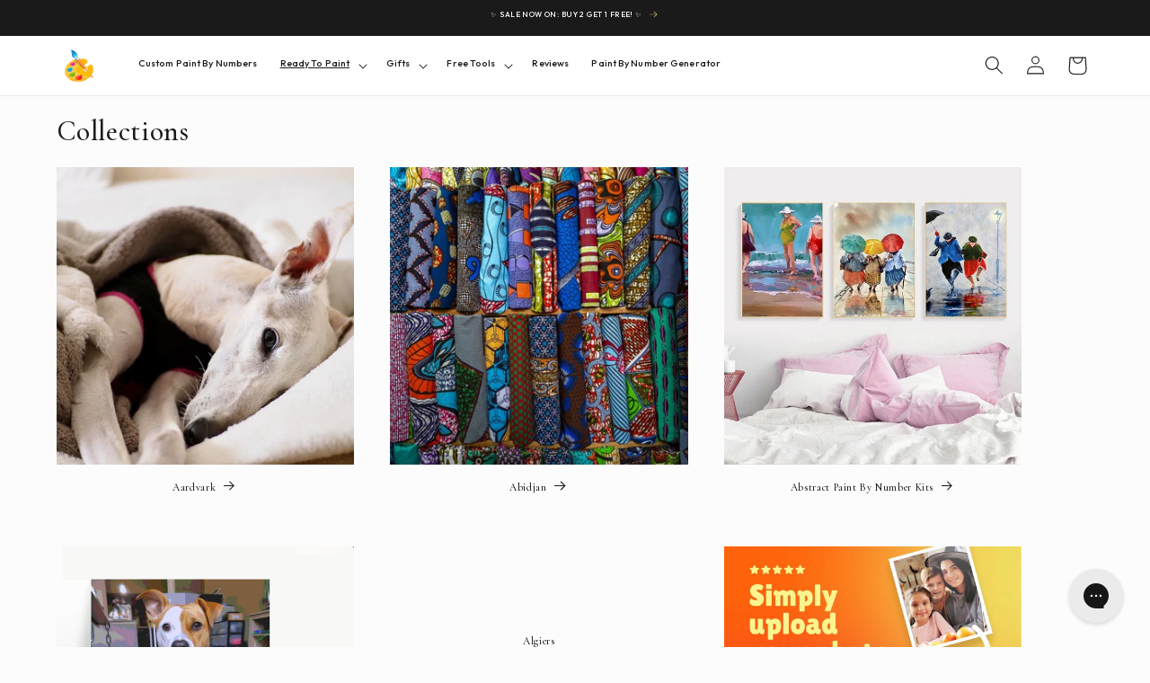

--- FILE ---
content_type: text/css
request_url: https://paint-by-number.com/cdn/shop/t/22/assets/design-system.css?v=14348979015936386161769849870
body_size: 1612
content:
@import"https://fonts.googleapis.com/css2?family=Cormorant+Garamond:ital,wght@0,400;0,500;0,600;1,400&family=Outfit:wght@300;400;500;600;700&display=swap";:root{--ds-navy: #1a1a1a;--ds-gold: #c9a66b;--ds-cream: #f8f5f0;--ds-text: #334155;--ds-text-light: #64748b;--ds-font-heading: "Cormorant Garamond", Georgia, serif;--ds-font-body: "Outfit", system-ui, sans-serif}body{font-family:var(--ds-font-body);color:var(--ds-text)}h1,h2,h3,h4,h5,h6,.h0,.h1,.h2,.h3,.h4,.h5{font-family:var(--ds-font-heading);color:var(--ds-navy);font-weight:500}h1,.h1,.h0{font-size:clamp(2rem,5vw,3rem);line-height:1.2}h2,.h2{font-size:clamp(1.75rem,4vw,2.5rem);line-height:1.25}h3,.h3{font-size:clamp(1.25rem,3vw,1.75rem);line-height:1.3}a{color:var(--ds-navy);transition:color .2s ease}a:hover{color:var(--ds-gold)}.button,.shopify-challenge__button,button.button--primary,.cart__checkout-button,.shopify-payment-button__button{font-family:var(--ds-font-body)!important;font-weight:600!important;letter-spacing:.03em!important;text-transform:uppercase!important;background:var(--ds-navy)!important;color:#fff!important;border:none!important;border-radius:50px!important;transition:all .3s ease!important}.button:hover,.shopify-challenge__button:hover,button.button--primary:hover,.cart__checkout-button:hover{background:#2a2a2a!important;transform:translateY(-2px);box-shadow:0 4px 16px #0f172a33}.button--secondary{background:transparent!important;color:var(--ds-navy)!important;border:2px solid var(--ds-navy)!important}.button--secondary:hover{background:var(--ds-navy)!important;color:#fff!important}.product__title h1,.product__title h2,.product__title .h1{font-family:var(--ds-font-heading);font-size:clamp(1.5rem,4vw,2.25rem);font-weight:500;color:var(--ds-navy);line-height:1.2}.card__heading,.card__heading a,.product-card-wrapper .card__heading{font-family:var(--ds-font-heading)!important;font-weight:500!important;color:var(--ds-navy)!important;font-size:1.1rem!important}.card__heading a:hover{color:var(--ds-gold)!important}.price-item,.price__regular,.product__price .price-item--regular{font-family:var(--ds-font-body);font-weight:600;color:var(--ds-navy)}.price-item--sale{color:var(--ds-gold)!important}.collection-hero__title,.title--primary{font-family:var(--ds-font-heading);font-weight:500;color:var(--ds-navy)}.collection-hero__description{font-family:var(--ds-font-body);color:var(--ds-text-light)}.facets__heading,.facet-filters__label{font-family:var(--ds-font-body);font-size:.8rem;font-weight:600;letter-spacing:.05em;text-transform:uppercase;color:var(--ds-navy)}.field__input,.form__input,textarea,select{font-family:var(--ds-font-body);border-color:#0f172a33;border-radius:8px}.field__input:focus,.form__input:focus,textarea:focus,select:focus{border-color:var(--ds-gold);box-shadow:0 0 0 3px #fbbf241a}.field__label{font-family:var(--ds-font-body);font-size:.8rem;font-weight:500;text-transform:uppercase;letter-spacing:.05em;color:var(--ds-text-light)}.cart-item__name,.cart-item__details a{font-family:var(--ds-font-heading);font-weight:500;color:var(--ds-navy)}.cart__footer{font-family:var(--ds-font-body)}.totals__subtotal-value{font-family:var(--ds-font-body);font-weight:600;color:var(--ds-navy)}.breadcrumbs a,.breadcrumbs span{font-family:var(--ds-font-body);font-size:.8rem;color:var(--ds-text-light)}.breadcrumbs a:hover{color:var(--ds-gold)}.accordion__title,.collapsible-content__title{font-family:var(--ds-font-body);font-weight:600;color:var(--ds-navy)}.pagination__item a,.pagination__item span{font-family:var(--ds-font-body);font-weight:500}.pagination__item--current{background:var(--ds-navy);color:#fff;border-radius:50%}.predictive-search__result-group-heading{font-family:var(--ds-font-body);font-size:.75rem;font-weight:600;letter-spacing:.1em;text-transform:uppercase;color:var(--ds-text-light)}.caption,.caption-large,.caption-with-letter-spacing{font-family:var(--ds-font-body);font-weight:500}.rte h2,.rte h3{font-family:var(--ds-font-heading);color:var(--ds-navy);margin-top:2rem;margin-bottom:1rem}.rte p{font-family:var(--ds-font-body);color:var(--ds-text);line-height:1.7}.article-card__title,.article__title{font-family:var(--ds-font-heading);color:var(--ds-navy)}.article__date,.article-card__info{font-family:var(--ds-font-body);font-size:.8rem;color:var(--ds-text-light)}.contact__button{font-family:var(--ds-font-body);font-weight:600;letter-spacing:.03em;text-transform:uppercase;background:var(--ds-navy);color:#fff;border-radius:50px}.contact__button:hover{background:#2a2a2a}.quick-add__submit{font-family:var(--ds-font-body);font-size:.75rem;font-weight:600;letter-spacing:.05em;text-transform:uppercase;background:var(--ds-navy);color:#fff}.quick-add__submit:hover{background:#2a2a2a}.quantity__button{color:var(--ds-navy)}.quantity__button:hover{color:var(--ds-gold)}.product-form__input label,.product-form__option-label{font-family:var(--ds-font-body);font-size:.8rem;font-weight:600;letter-spacing:.05em;text-transform:uppercase;color:var(--ds-navy)}fieldset.product-form__input--swatch label{font-family:var(--ds-font-body);border-color:#0f172a33}fieldset.product-form__input--swatch input:checked+label{border-color:var(--ds-navy);box-shadow:0 0 0 2px var(--ds-gold)}.cart--empty-message{font-family:var(--ds-font-body);color:var(--ds-text-light)}.main-404 h1{font-family:var(--ds-font-heading);color:var(--ds-navy)}.main-404 p{font-family:var(--ds-font-body);color:var(--ds-text-light)}.product__accordion-tab button{font-family:var(--ds-font-body);font-weight:600;color:var(--ds-navy)}.rating-star{color:var(--ds-gold)}.badge{font-family:var(--ds-font-body);font-weight:600;font-size:.7rem;letter-spacing:.05em;text-transform:uppercase}.badge--sale,.badge[class*=sale]{background:var(--ds-gold);color:var(--ds-navy)}.header__menu-item,.header__menu-item span,.list-menu__item--link,.menu-drawer__menu-item,.header a,.header__inline-menu a{color:var(--ds-navy)!important}.header__menu-item:hover,.list-menu__item--link:hover,.menu-drawer__menu-item:hover,.header a:hover,[class*=color-accent],.color-accent,.accent-color{color:var(--ds-gold)!important}.featured-product .product__title,.featured-product h2,.product-card-wrapper h2,.collection-product-card h2,.product__title{color:var(--ds-navy)!important}.collection-card a,.collection-card__title,.collection-list__item a{font-family:var(--ds-font-heading)!important;color:var(--ds-navy)!important}.collection-card a:hover,.collection-card__title:hover,.collection-list__item a:hover{color:var(--ds-gold)!important}.product-form__group-name,.product-form__input legend,.product__info-container label{font-family:var(--ds-font-body)!important;color:var(--ds-navy)!important}.product-cro-elements .icon,.product__info-container svg{color:var(--ds-gold)}.icon--accent,[style*="color: rgb(13"],[style*="color: rgb(20"],[style*="color: #0d9"],[style*="color: #14b"],[style*="color: #10b"]{color:var(--ds-gold)!important}.announcement-bar-section .utility-bar,.announcement-bar-section{background:var(--ds-navy)!important}.announcement-bar__message,.announcement-bar__message span,.announcement-bar__link{color:#fff!important}.announcement-bar__link:hover,.announcement-bar__link:hover .announcement-bar__message{color:var(--ds-gold)!important}.product__info-wrapper h1,.product__info-wrapper h2,.product__info-container h1,.product__info-container h2{font-family:var(--ds-font-heading)!important;color:var(--ds-navy)!important}.product__info-container .icon-checkmark,.product-cro-elements svg,.trust-badge svg{color:var(--ds-gold)!important}.collection-list-title,.featured-collection__title,.section-header__title{font-family:var(--ds-font-heading)!important;color:var(--ds-navy)!important}.color-scheme-1,.color-scheme-2,.color-scheme-3{--color-foreground: 15, 23, 42;--color-button: 15, 23, 42;--color-button-text: 255, 255, 255}.icon-arrow,.icon-caret{color:currentColor}.shopify-payment-button .shopify-payment-button__button--unbranded{background:var(--ds-navy)!important;border-radius:50px!important}.product__media-toggle,.product-media-modal__toggle{background:var(--ds-navy);color:#fff}.menu-drawer,.menu-drawer__inner{background:#fff}.menu-drawer__menu a,.menu-drawer__menu button{font-family:var(--ds-font-body)!important;color:var(--ds-navy)!important}.menu-drawer__menu a:hover{color:var(--ds-gold)!important}.cart-drawer__head{font-family:var(--ds-font-heading);color:var(--ds-navy)}[class*=section] h2,[class*=section] .h2,section h2{font-family:var(--ds-font-heading)!important}.color-accent-1{--color-foreground: 255, 255, 255 !important}.rich-text.color-accent-1 h2,.rich-text.color-accent-1 .h2,.rich-text.color-accent-1 .h1,.rich-text.color-accent-1 .title,.content-container.color-accent-1 h2,.content-container.color-accent-1 .h2,section.color-accent-1 h2,.color-accent-1 h2,.color-accent-1 .h2,.color-accent-1 .title,.color-accent-1 .rich-text__heading{color:#fff!important}.rich-text.color-accent-1 .caption,.rich-text.color-accent-1 .caption-with-letter-spacing,.content-container.color-accent-1 .caption,.color-accent-1 .caption,.color-accent-1 .caption-with-letter-spacing,.color-accent-1 .rich-text__caption{color:var(--ds-gold)!important}.rich-text.color-accent-1 p,.content-container.color-accent-1 p,.color-accent-1 .rich-text__text,.color-accent-1 p,.color-accent-1 .rte{color:#ffffffe6!important}.color-inverse .multicolumn-card__info h3,.color-inverse .multicolumn-card h3,.multicolumn.color-inverse h3{color:#fff!important;font-family:var(--ds-font-heading)!important}.color-inverse .multicolumn-card__info p,.color-inverse .multicolumn-card .rte{color:#ffffffd9!important}.multicolumn-card__info h3{color:var(--ds-navy)!important;font-family:var(--ds-font-heading)!important;font-weight:500!important}.multicolumn-card__info .rte,.multicolumn-card__info p,.loox-rating,.loox-rating-label{color:var(--ds-text)!important}.gradient.color-accent-1 h2,.gradient.color-accent-1 .h1,.gradient.color-accent-1 .h2{color:#fff!important}.rich-text .title,.rich-text h2{color:var(--ds-navy)!important}.color-accent-1 .rich-text .title,.color-accent-1 .rich-text h2,.color-accent-1.rich-text h2{color:#fff!important}.trust-bar__icon svg,.product-cro-elements svg,[class*=trust] svg{color:var(--ds-gold)!important}.header__menu-item,.header__menu-item span,.list-menu__item--link,.header__inline-menu a,.header nav a{font-size:1rem!important;font-weight:500!important}.multicolumn.color-accent-1 h2,.multicolumn.color-accent-1 .title,.multicolumn.color-accent-1 .multicolumn-card__info h3,.multicolumn.color-accent-1 .multicolumn-card h3,.color-accent-1 .multicolumn h2,.color-accent-1 .multicolumn h3,.color-accent-1.multicolumn h2,.color-accent-1.multicolumn h3,section.color-accent-1 .multicolumn-card__info h3{color:#fff!important}.multicolumn.color-accent-1 p,.multicolumn.color-accent-1 .rte,.multicolumn.color-accent-1 .multicolumn-card__info p,.color-accent-1 .multicolumn p,.color-accent-1.multicolumn p,section.color-accent-1 .multicolumn-card__info p{color:#ffffffe6!important}.loox-rating-value,.loox-rating-count,.loox-reviews-rating-label,[class*=loox] .rating-value,[class*=loox] .reviews-count,.loox-dynamic-section .loox-rating,.loox-rating-label span,.loox-rating-summary,.loox-rating-summary span,.loox-overall-rating,.loox-reviews-header{color:var(--ds-navy)!important}.badge--sale,.badge[class*=sale],.price__badge-sale,.price .badge,span.badge{background:var(--ds-gold)!important;color:var(--ds-navy)!important;font-weight:700!important}.color-inverse h2,.color-inverse .h2,.color-inverse .collection-list-title,.color-inverse .inline-richtext.h2,.color-inverse .title,.color-inverse .section-header__title,.section-collection-list .color-inverse h2,.section-collection-list .color-inverse .collection-list-title{color:#fff!important}.color-inverse .collection-card__title,.color-inverse .collection-card a,.color-inverse .collection-list__item a,.color-inverse .card__heading,.color-inverse .card__heading a,.collection-list.color-inverse .card__heading,section.color-inverse .collection-card__title,section.color-inverse .card__heading a{color:#fff!important}.color-inverse .collection-card__title:hover,.color-inverse .collection-card a:hover,.color-inverse .card__heading a:hover,section.color-inverse .card__heading a:hover{color:var(--ds-gold)!important}.color-inverse .collection__description,.color-inverse .collection__description p,.color-inverse .featured-collection__description,.color-inverse p,.color-inverse .rte,.color-inverse .rte p,section.color-inverse p,.featured-collection.color-inverse p{color:#ffffffd9!important}
/*# sourceMappingURL=/cdn/shop/t/22/assets/design-system.css.map?v=14348979015936386161769849870 */


--- FILE ---
content_type: application/javascript
request_url: https://ecommplugins-trustboxsettings.trustpilot.com/fpl-merchandise.myshopify.com.js?settings=1658759697840&shop=fpl-merchandise.myshopify.com
body_size: 255
content:
const trustpilot_trustbox_settings = {"trustboxes":[],"activeTrustbox":0,"pageUrls":{"landing":"https://fpl-merchandise.myshopify.com","category":"https://fpl-merchandise.myshopify.com/collections/graffiti","product":"https://fpl-merchandise.myshopify.com/products/anniversary-photo-paint-by-numbers-just-upload-your-image"}};
dispatchEvent(new CustomEvent('trustpilotTrustboxSettingsLoaded'));

--- FILE ---
content_type: text/javascript
request_url: https://cdn.shopify.com/extensions/019c13fc-16b1-7d7c-afb3-1acc21c03d1a/deliverytimer-26/assets/global_deliverytimer.js
body_size: 24246
content:
// console.log('test app embed JS DLT with Variant Rules update')
var isDeliveryTimerjs__running = 'DeliveryTimer';
var template = __st.p;
var str = __st.pageurl;
var rest = str.substring(0, str.lastIndexOf("/") + 1);
var template_cart = str.substring(str.lastIndexOf("/") + 1, str.length);
var shop_name = Shopify.shop;
var valid = true;
var current_product = {available: true};
var current_country_code='', current_country_name='', c_code='';
var dataCountry = {};
var dlt_variant_id;
let is_show_country = false;
let countries_list_data =
  '{"AF":"Afghanistan","AX":"Åland Islands","AL":"Albania","DZ":"Algeria","AD":"Andorra","AO":"Angola","AI":"Anguilla","AG":"Antigua & Barbuda","AR":"Argentina","AM":"Armenia","AW":"Aruba","AU":"Australia","AT":"Austria","AZ":"Azerbaijan","BS":"Bahamas","BH":"Bahrain","BD":"Bangladesh","BB":"Barbados","BY":"Belarus","BE":"Belgium","BZ":"Belize","BJ":"Benin","BM":"Bermuda","BT":"Bhutan","BO":"Bolivia","BA":"Bosnia & Herzegovina","BW":"Botswana","BV":"Bouvet Island","BR":"Brazil","IO":"British Indian Ocean Territory","VG":"British Virgin Islands","BN":"Brunei","BG":"Bulgaria","BF":"Burkina Faso","BI":"Burundi","KH":"Cambodia","CM":"Cameroon","CA":"Canada","CV":"Cape Verde","BQ":"Caribbean Netherlands","KY":"Cayman Islands","CF":"Central African Republic","TD":"Chad","CL":"Chile","CN":"China","CX":"Christmas Island","CC":"Cocos (Keeling) Islands","CO":"Colombia","KM":"Comoros","CG":"Congo - Brazzaville","CD":"Congo - Kinshasa","CK":"Cook Islands","CR":"Costa Rica","HR":"Croatia","CU":"Cuba","CW":"Curaçao","CY":"Cyprus","CZ":"Czechia","CI":"Côte d’Ivoire","DK":"Denmark","DJ":"Djibouti","DM":"Dominica","DO":"Dominican Republic","EC":"Ecuador","EG":"Egypt","SV":"El Salvador","GQ":"Equatorial Guinea","ER":"Eritrea","EE":"Estonia","SZ":"Eswatini","ET":"Ethiopia","FK":"Falkland Islands","FO":"Faroe Islands","FJ":"Fiji","FI":"Finland","FR":"France","GF":"French Guiana","PF":"French Polynesia","TF":"French Southern Territories","GA":"Gabon","GM":"Gambia","GE":"Georgia","DE":"Germany","GH":"Ghana","GI":"Gibraltar","GR":"Greece","GL":"Greenland","GD":"Grenada","GP":"Guadeloupe","GT":"Guatemala","GG":"Guernsey","GN":"Guinea","GW":"Guinea-Bissau","GY":"Guyana","HT":"Haiti","HM":"Heard & McDonald Islands","HN":"Honduras","HK":"Hong Kong SAR","HU":"Hungary","IS":"Iceland","IN":"India","ID":"Indonesia","IR":"Iran","IQ":"Iraq","IE":"Ireland","IM":"Isle of Man","IL":"Israel","IT":"Italy","JM":"Jamaica","JP":"Japan","JE":"Jersey","JO":"Jordan","KZ":"Kazakhstan","KE":"Kenya","KI":"Kiribati","XK":"Kosovo","KW":"Kuwait","KG":"Kyrgyzstan","LA":"Laos","LV":"Latvia","LB":"Lebanon","LS":"Lesotho","LR":"Liberia","LY":"Libya","LI":"Liechtenstein","LT":"Lithuania","LU":"Luxembourg","MO":"Macao SAR","MG":"Madagascar","MW":"Malawi","MY":"Malaysia","MV":"Maldives","ML":"Mali","MT":"Malta","MQ":"Martinique","MR":"Mauritania","MU":"Mauritius","YT":"Mayotte","MX":"Mexico","MD":"Moldova","MC":"Monaco","MN":"Mongolia","ME":"Montenegro","MS":"Montserrat","MA":"Morocco","MZ":"Mozambique","MM":"Myanmar (Burma)","NA":"Namibia","NR":"Nauru","NP":"Nepal","NL":"Netherlands","AN":"Netherlands Antilles","NC":"New Caledonia","NZ":"New Zealand","NI":"Nicaragua","NE":"Niger","NG":"Nigeria","NU":"Niue","NF":"Norfolk Island","KP":"North Korea","MK":"North Macedonia","NO":"Norway","OM":"Oman","PK":"Pakistan","PS":"Palestinian Territories","PA":"Panama","PG":"Papua New Guinea","PY":"Paraguay","PE":"Peru","PH":"Philippines","PN":"Pitcairn Islands","PL":"Poland","PT":"Portugal","QA":"Qatar","RE":"Réunion","RO":"Romania","RU":"Russia","RW":"Rwanda","WS":"Samoa","SM":"San Marino","ST":"São Tomé & Príncipe","SA":"Saudi Arabia","SN":"Senegal","RS":"Serbia","SC":"Seychelles","SL":"Sierra Leone","SG":"Singapore","SX":"Sint Maarten","SK":"Slovakia","SI":"Slovenia","SB":"Solomon Islands","SO":"Somalia","ZA":"South Africa","GS":"South Georgia & South Sandwich Islands","KR":"South Korea","SS":"South Sudan","ES":"Spain","LK":"Sri Lanka","BL":"St. Barthélemy","SH":"St. Helena","KN":"St. Kitts & Nevis","LC":"St. Lucia","MF":"St. Martin","PM":"St. Pierre & Miquelon","VC":"St. Vincent & Grenadines","SD":"Sudan","SR":"Suriname","SJ":"Svalbard & Jan Mayen","SE":"Sweden","CH":"Switzerland","SY":"Syria","TW":"Taiwan","TJ":"Tajikistan","TZ":"Tanzania","TH":"Thailand","TL":"Timor-Leste","TG":"Togo","TK":"Tokelau","TO":"Tonga","TT":"Trinidad & Tobago","TN":"Tunisia","TR":"Turkey","TM":"Turkmenistan","TC":"Turks & Caicos Islands","TV":"Tuvalu","UM":"U.S. Outlying Islands","UG":"Uganda","UA":"Ukraine","AE":"United Arab Emirates","GB":"United Kingdom","US":"United States","UY":"Uruguay","UZ":"Uzbekistan","VU":"Vanuatu","VA":"Vatican City","VE":"Venezuela","VN":"Vietnam","WF":"Wallis & Futuna","EH":"Western Sahara","YE":"Yemen","ZM":"Zambia","ZW":"Zimbabwe"}';
let popup_countries_array = JSON.parse(countries_list_data);
let regions_list_data =
  '{"ar":{"B":"Buenos Aires Province","K":"Catamarca","H":"Chaco","U":"Chubut","C":"Buenos Aires (Autonomous City)","X":"Córdoba","W":"Corrientes","E":"Entre Ríos","P":"Formosa","Y":"Jujuy","L":"La Pampa","F":"La Rioja","M":"Mendoza","N":"Misiones","Q":"Neuquén","R":"Río Negro","A":"Salta","J":"San Juan","D":"San Luis","Z":"Santa Cruz","S":"Santa Fe","G":"Santiago del Estero","V":"Tierra del Fuego","T":"Tucumán"},"au":{"ACT":"Australian Capital Territory","NSW":"New South Wales","NT":"Northern Territory","QLD":"Queensland","SA":"South Australia","TAS":"Tasmania","VIC":"Victoria","WA":"Western Australia"},"br":{"AC":"Acre","AL":"Alagoas","AP":"Amapá","AM":"Amazonas","BA":"Bahia","CE":"Ceará","DF":"Federal District","ES":"Espírito Santo","GO":"Goiás","MA":"Maranhão","MT":"Mato Grosso","MS":"Mato Grosso do Sul","MG":"Minas Gerais","PA":"Pará","PB":"Paraíba","PR":"Paraná","PE":"Pernambuco","PI":"Piauí","RN":"Rio Grande do Norte","RS":"Rio Grande do Sul","RJ":"Rio de Janeiro","RO":"Rondônia","RR":"Roraima","SC":"Santa Catarina","SP":"São Paulo","SE":"Sergipe","TO":"Tocantins"},"ca":{"AB":"Alberta","BC":"British Columbia","MB":"Manitoba","NB":"New Brunswick","NL":"Newfoundland and Labrador","NT":"Northwest Territories","NS":"Nova Scotia","NU":"Nunavut","ON":"Ontario","PE":"Prince Edward Island","QC":"Quebec","SK":"Saskatchewan","YT":"Yukon"},"cl":{"AP":"Arica y Parinacota","TA":"Tarapacá","AN":"Antofagasta","AT":"Atacama","CO":"Coquimbo","VS":"Valparaíso","RM":"Santiago Metropolitan","LI":"Libertador General Bernardo O’Higgins","ML":"Maule","NB":"Ñuble","BI":"Bío Bío","AR":"Araucanía","LR":"Los Ríos","LL":"Los Lagos","AI":"Aysén","MA":"Magallanes Region"},"cn":{"AH":"Anhui","BJ":"Beijing","CQ":"Chongqing","FJ":"Fujian","GS":"Gansu","GD":"Guangdong","GX":"Guangxi","GZ":"Guizhou","HI":"Hainan","HE":"Hebei","HL":"Heilongjiang","HA":"Henan","HB":"Hubei","HN":"Hunan","NM":"Inner Mongolia","JS":"Jiangsu","JX":"Jiangxi","JL":"Jilin","LN":"Liaoning","NX":"Ningxia","QH":"Qinghai","SN":"Shaanxi","SD":"Shandong","SH":"Shanghai","SX":"Shanxi","SC":"Sichuan","TJ":"Tianjin","XJ":"Xinjiang","YZ":"Tibet","YN":"Yunnan","ZJ":"Zhejiang"},"co":{"DC":"Capital District","AMA":"Amazonas","ANT":"Antioquia","ARA":"Arauca","ATL":"Atlántico","BOL":"Bolívar","BOY":"Boyacá","CAL":"Caldas","CAQ":"Caquetá","CAS":"Casanare","CAU":"Cauca","CES":"Cesar","CHO":"Chocó","COR":"Córdoba","CUN":"Cundinamarca","GUA":"Guainía","GUV":"Guaviare","HUI":"Huila","LAG":"La Guajira","MAG":"Magdalena","MET":"Meta","NAR":"Nariño","NSA":"Norte de Santander","PUT":"Putumayo","QUI":"Quindío","RIS":"Risaralda","SAP":"San Andrés & Providencia","SAN":"Santander","SUC":"Sucre","TOL":"Tolima","VAC":"Valle del Cauca","VAU":"Vaupés","VID":"Vichada"},"eg":{"SU":"6th of October","SHR":"Al Sharqia","ALX":"Alexandria","ASN":"Aswan","AST":"Asyut","BH":"Beheira","BNS":"Beni Suef","C":"Cairo","DK":"Dakahlia","DT":"Damietta","FYM":"Faiyum","GH":"Gharbia","GZ":"Giza","HU":"Helwan","IS":"Ismailia","KFS":"Kafr el-Sheikh","LX":"Luxor","MT":"Matrouh","MN":"Minya","MNF":"Monufia","WAD":"New Valley","SIN":"North Sinai","PTS":"Port Said","KB":"Qalyubia","KN":"Qena","BA":"Red Sea","SHG":"Sohag","JS":"South Sinai","SUZ":"Suez"},"gt":{"AVE":"Alta Verapaz","BVE":"Baja Verapaz","CMT":"Chimaltenango","CQM":"Chiquimula","EPR":"El Progreso","ESC":"Escuintla","GUA":"Guatemala","HUE":"Huehuetenango","IZA":"Izabal","JAL":"Jalapa","JUT":"Jutiapa","PET":"Petén","QUE":"Quetzaltenango","QUI":"Quiché","RET":"Retalhuleu","SAC":"Sacatepéquez","SMA":"San Marcos","SRO":"Santa Rosa","SOL":"Sololá","SUC":"Suchitepéquez","TOT":"Totonicapán","ZAC":"Zacapa"},"hk":{"HK":"Hong Kong Island","KL":"Kowloon","NT":"New Territories"},"in":{"AN":"Andaman and Nicobar Islands","AP":"Andhra Pradesh","AR":"Arunachal Pradesh","AS":"Assam","BR":"Bihar","CH":"Chandigarh","CG":"Chhattisgarh","DN":"Dadra and Nagar Haveli","DD":"Daman and Diu","DL":"Delhi","GA":"Goa","GJ":"Gujarat","HR":"Haryana","HP":"Himachal Pradesh","JK":"Jammu and Kashmir","JH":"Jharkhand","KA":"Karnataka","KL":"Kerala","LA":"Ladakh","LD":"Lakshadweep","MP":"Madhya Pradesh","MH":"Maharashtra","MN":"Manipur","ML":"Meghalaya","MZ":"Mizoram","NL":"Nagaland","OR":"Odisha","PY":"Puducherry","PB":"Punjab","RJ":"Rajasthan","SK":"Sikkim","TN":"Tamil Nadu","TS":"Telangana","TR":"Tripura","UP":"Uttar Pradesh","UK":"Uttarakhand","WB":"West Bengal"},"id":{"AC":"Aceh","BA":"Bali","BB":"Bangka–Belitung Islands","BT":"Banten","BE":"Bengkulu","GO":"Gorontalo","JK":"Jakarta","JA":"Jambi","JB":"West Java","JT":"Central Java","JI":"East Java","KB":"West Kalimantan","KS":"South Kalimantan","KT":"Central Kalimantan","KI":"East Kalimantan","KU":"North Kalimantan","KR":"Riau Islands","LA":"Lampung","MA":"Maluku","MU":"North Maluku","SU":"North Sumatra","NB":"West Nusa Tenggara","NT":"East Nusa Tenggara","PA":"Papua","PB":"West Papua","RI":"Riau","SS":"South Sumatra","SR":"West Sulawesi","SN":"South Sulawesi","ST":"Central Sulawesi","SG":"Southeast Sulawesi","SA":"North Sulawesi","SB":"West Sumatra","YO":"Yogyakarta"},"ie":{"CW":"Carlow","CN":"Cavan","CE":"Clare","CO":"Cork","DL":"Donegal","D":"Dublin","G":"Galway","KY":"Kerry","KE":"Kildare","KK":"Kilkenny","LS":"Laois","LM":"Leitrim","LK":"Limerick","LD":"Longford","LH":"Louth","MO":"Mayo","MH":"Meath","MN":"Monaghan","OY":"Offaly","RN":"Roscommon","SO":"Sligo","TA":"Tipperary","WD":"Waterford","WH":"Westmeath","WX":"Wexford","WW":"Wicklow"},"it":{"AG":"Agrigento","AL":"Alessandria","AN":"Ancona","AO":"Aosta","AR":"Arezzo","AP":"Ascoli Piceno","AT":"Asti","AV":"Avellino","BA":"Bari","BT":"Barletta-Andria-Trani","BL":"Belluno","BN":"Benevento","BG":"Bergamo","BI":"Biella","BO":"Bologna","BZ":"South Tyrol","BS":"Brescia","BR":"Brindisi","CA":"Cagliari","CL":"Caltanissetta","CB":"Campobasso","CI":"Carbonia-Iglesias","CE":"Caserta","CT":"Catania","CZ":"Catanzaro","CH":"Chieti","CO":"Como","CS":"Cosenza","CR":"Cremona","KR":"Crotone","CN":"Cuneo","EN":"Enna","FM":"Fermo","FE":"Ferrara","FI":"Florence","FG":"Foggia","FC":"Forlì-Cesena","FR":"Frosinone","GE":"Genoa","GO":"Gorizia","GR":"Grosseto","IM":"Imperia","IS":"Isernia","AQ":"L’Aquila","SP":"La Spezia","LT":"Latina","LE":"Lecce","LC":"Lecco","LI":"Livorno","LO":"Lodi","LU":"Lucca","MC":"Macerata","MN":"Mantua","MS":"Massa and Carrara","MT":"Matera","VS":"Medio Campidano","ME":"Messina","MI":"Milan","MO":"Modena","MB":"Monza and Brianza","NA":"Naples","NO":"Novara","NU":"Nuoro","OG":"Ogliastra","OT":"Olbia-Tempio","OR":"Oristano","PD":"Padua","PA":"Palermo","PR":"Parma","PV":"Pavia","PG":"Perugia","PU":"Pesaro and Urbino","PE":"Pescara","PC":"Piacenza","PI":"Pisa","PT":"Pistoia","PN":"Pordenone","PZ":"Potenza","PO":"Prato","RG":"Ragusa","RA":"Ravenna","RC":"Reggio Calabria","RE":"Reggio Emilia","RI":"Rieti","RN":"Rimini","RM":"Rome","RO":"Rovigo","SA":"Salerno","SS":"Sassari","SV":"Savona","SI":"Siena","SR":"Syracuse","SO":"Sondrio","TA":"Taranto","TE":"Teramo","TR":"Terni","TO":"Turin","TP":"Trapani","TN":"Trentino","TV":"Treviso","TS":"Trieste","UD":"Udine","VA":"Varese","VE":"Venice","VB":"Verbano-Cusio-Ossola","VC":"Vercelli","VR":"Verona","VV":"Vibo Valentia","VI":"Vicenza","VT":"Viterbo"},"jp":{"JP-01":"Hokkaido","JP-02":"Aomori","JP-03":"Iwate","JP-04":"Miyagi","JP-05":"Akita","JP-06":"Yamagata","JP-07":"Fukushima","JP-08":"Ibaraki","JP-09":"Tochigi","JP-10":"Gunma","JP-11":"Saitama","JP-12":"Chiba","JP-13":"Tokyo","JP-14":"Kanagawa","JP-15":"Niigata","JP-16":"Toyama","JP-17":"Ishikawa","JP-18":"Fukui","JP-19":"Yamanashi","JP-20":"Nagano","JP-21":"Gifu","JP-22":"Shizuoka","JP-23":"Aichi","JP-24":"Mie","JP-25":"Shiga","JP-26":"Kyoto","JP-27":"Osaka","JP-28":"Hyogo","JP-29":"Nara","JP-30":"Wakayama","JP-31":"Tottori","JP-32":"Shimane","JP-33":"Okayama","JP-34":"Hiroshima","JP-35":"Yamaguchi","JP-36":"Tokushima","JP-37":"Kagawa","JP-38":"Ehime","JP-39":"Kochi","JP-40":"Fukuoka","JP-41":"Saga","JP-42":"Nagasaki","JP-43":"Kumamoto","JP-44":"Oita","JP-45":"Miyazaki","JP-46":"Kagoshima","JP-47":"Okinawa"},"my":{"JHR":"Johor","KDH":"Kedah","KTN":"Kelantan","KUL":"Kuala Lumpur","LBN":"Labuan","MLK":"Malacca","NSN":"Negeri Sembilan","PHG":"Pahang","PNG":"Penang","PRK":"Perak","PLS":"Perlis","PJY":"Putrajaya","SBH":"Sabah","SWK":"Sarawak","SGR":"Selangor","TRG":"Terengganu"},"mx":{"AGS":"Aguascalientes","BC":"Baja California","BCS":"Baja California Sur","CAMP":"Campeche","CHIS":"Chiapas","CHIH":"Chihuahua","DF":"Ciudad de Mexico","COAH":"Coahuila","COL":"Colima","DGO":"Durango","GTO":"Guanajuato","GRO":"Guerrero","HGO":"Hidalgo","JAL":"Jalisco","MEX":"Mexico State","MICH":"Michoacán","MOR":"Morelos","NAY":"Nayarit","NL":"Nuevo León","OAX":"Oaxaca","PUE":"Puebla","QRO":"Querétaro","Q ROO":"Quintana Roo","SLP":"San Luis Potosí","SIN":"Sinaloa","SON":"Sonora","TAB":"Tabasco","TAMPS":"Tamaulipas","TLAX":"Tlaxcala","VER":"Veracruz","YUC":"Yucatán","ZAC":"Zacatecas"},"nz":{"AUK":"Auckland","BOP":"Bay of Plenty","CAN":"Canterbury","GIS":"Gisborne","HKB":"Hawke’s Bay","MWT":"Manawatu-Wanganui","MBH":"Marlborough","NSN":"Nelson","NTL":"Northland","OTA":"Otago","STL":"Southland","TKI":"Taranaki","TAS":"Tasman","WKO":"Waikato","WGN":"Wellington","WTC":"West Coast"},"ng":{"AB":"Abia","FC":"Federal Capital Territory","AD":"Adamawa","AK":"Akwa Ibom","AN":"Anambra","BA":"Bauchi","BY":"Bayelsa","BE":"Benue","BO":"Borno","CR":"Cross River","DE":"Delta","EB":"Ebonyi","ED":"Edo","EK":"Ekiti","EN":"Enugu","GO":"Gombe","IM":"Imo","JI":"Jigawa","KD":"Kaduna","KN":"Kano","KT":"Katsina","KE":"Kebbi","KO":"Kogi","KW":"Kwara","LA":"Lagos","NA":"Nasarawa","NI":"Niger","OG":"Ogun","ON":"Ondo","OS":"Osun","OY":"Oyo","PL":"Plateau","RI":"Rivers","SO":"Sokoto","TA":"Taraba","YO":"Yobe","ZA":"Zamfara"},"pa":{"PA-1":"Bocas del Toro","PA-4":"Chiriquí","PA-2":"Coclé","PA-3":"Colón","PA-5":"Darién","PA-EM":"Emberá","PA-6":"Herrera","PA-KY":"Guna Yala","PA-7":"Los Santos","PA-NB":"Ngöbe-Buglé","PA-8":"Panamá","PA-10":"West Panamá","PA-9":"Veraguas"},"pe":{"PE-AMA":"Amazonas","PE-ANC":"Ancash","PE-APU":"Apurímac","PE-ARE":"Arequipa","PE-AYA":"Ayacucho","PE-CAJ":"Cajamarca","PE-CAL":"El Callao","PE-CUS":"Cusco","PE-HUV":"Huancavelica","PE-HUC":"Huánuco","PE-ICA":"Ica","PE-JUN":"Junín","PE-LAL":"La Libertad","PE-LAM":"Lambayeque","PE-LIM":"Lima Region","PE-LMA":"Lima","PE-LOR":"Loreto","PE-MDD":"Madre de Dios","PE-MOQ":"Moquegua","PE-PAS":"Pasco","PE-PIU":"Piura","PE-PUN":"Puno","PE-SAM":"San Martín","PE-TAC":"Tacna","PE-TUM":"Tumbes","PE-UCA":"Ucayali"},"ph":{"PH-ABR":"Abra","PH-AGN":"Agusan del Norte","PH-AGS":"Agusan del Sur","PH-AKL":"Aklan","PH-ALB":"Albay","PH-ANT":"Antique","PH-APA":"Apayao","PH-AUR":"Aurora","PH-BAS":"Basilan","PH-BAN":"Bataan","PH-BTN":"Batanes","PH-BTG":"Batangas","PH-BEN":"Benguet","PH-BIL":"Biliran","PH-BOH":"Bohol","PH-BUK":"Bukidnon","PH-BUL":"Bulacan","PH-CAG":"Cagayan","PH-CAN":"Camarines Norte","PH-CAS":"Camarines Sur","PH-CAM":"Camiguin","PH-CAP":"Capiz","PH-CAT":"Catanduanes","PH-CAV":"Cavite","PH-CEB":"Cebu","PH-NCO":"Cotabato","PH-DVO":"Davao Occidental","PH-DAO":"Davao Oriental","PH-COM":"Compostela Valley","PH-DAV":"Davao del Norte","PH-DAS":"Davao del Sur","PH-DIN":"Dinagat Islands","PH-EAS":"Eastern Samar","PH-GUI":"Guimaras","PH-IFU":"Ifugao","PH-ILN":"Ilocos Norte","PH-ILS":"Ilocos Sur","PH-ILI":"Iloilo","PH-ISA":"Isabela","PH-KAL":"Kalinga","PH-LUN":"La Union","PH-LAG":"Laguna","PH-LAN":"Lanao del Norte","PH-LAS":"Lanao del Sur","PH-LEY":"Leyte","PH-MAG":"Maguindanao","PH-MAD":"Marinduque","PH-MAS":"Masbate","PH-00":"Metro Manila","PH-MSC":"Misamis Occidental","PH-MSR":"Misamis Oriental","PH-MOU":"Mountain","PH-NEC":"Negros Occidental","PH-NER":"Negros Oriental","PH-NSA":"Northern Samar","PH-NUE":"Nueva Ecija","PH-NUV":"Nueva Vizcaya","PH-MDC":"Occidental Mindoro","PH-MDR":"Oriental Mindoro","PH-PLW":"Palawan","PH-PAM":"Pampanga","PH-PAN":"Pangasinan","PH-QUE":"Quezon","PH-QUI":"Quirino","PH-RIZ":"Rizal","PH-ROM":"Romblon","PH-WSA":"Samar","PH-SAR":"Sarangani","PH-SIG":"Siquijor","PH-SOR":"Sorsogon","PH-SCO":"South Cotabato","PH-SLE":"Southern Leyte","PH-SUK":"Sultan Kudarat","PH-SLU":"Sulu","PH-SUN":"Surigao del Norte","PH-SUR":"Surigao del Sur","PH-TAR":"Tarlac","PH-TAW":"Tawi-Tawi","PH-ZMB":"Zambales","PH-ZSI":"Zamboanga Sibugay","PH-ZAN":"Zamboanga del Norte","PH-ZAS":"Zamboanga del Sur"},"pt":{"PT-20":"Azores","PT-01":"Aveiro","PT-02":"Beja","PT-03":"Braga","PT-04":"Bragança","PT-05":"Castelo Branco","PT-06":"Coimbra","PT-07":"Évora","PT-08":"Faro","PT-09":"Guarda","PT-10":"Leiria","PT-11":"Lisbon","PT-30":"Madeira","PT-12":"Portalegre","PT-13":"Porto","PT-14":"Santarém","PT-15":"Setúbal","PT-16":"Viana do Castelo","PT-17":"Vila Real","PT-18":"Viseu"},"ro":{"AB":"Alba","AR":"Arad","AG":"Argeș","BC":"Bacău","BH":"Bihor","BN":"Bistriţa-Năsăud","BT":"Botoşani","BR":"Brăila","BV":"Braşov","B":"Bucharest","BZ":"Buzău","CS":"Caraș-Severin","CJ":"Cluj","CT":"Constanța","CV":"Covasna","CL":"Călărași","DJ":"Dolj","DB":"Dâmbovița","GL":"Galați","GR":"Giurgiu","GJ":"Gorj","HR":"Harghita","HD":"Hunedoara","IL":"Ialomița","IS":"Iași","IF":"Ilfov","MM":"Maramureş","MH":"Mehedinți","MS":"Mureş","NT":"Neamţ","OT":"Olt","PH":"Prahova","SJ":"Sălaj","SM":"Satu Mare","SB":"Sibiu","SV":"Suceava","TR":"Teleorman","TM":"Timiș","TL":"Tulcea","VL":"Vâlcea","VS":"Vaslui","VN":"Vrancea"},"ru":{"ALT":"Altai Krai","AL":"Altai","AMU":"Amur","ARK":"Arkhangelsk","AST":"Astrakhan","BEL":"Belgorod","BRY":"Bryansk","CE":"Chechen","CHE":"Chelyabinsk","CHU":"Chukotka Okrug","CU":"Chuvash","IRK":"Irkutsk","IVA":"Ivanovo","YEV":"Jewish","KB":"Kabardino-Balkar","KGD":"Kaliningrad","KLU":"Kaluga","KAM":"Kamchatka Krai","KC":"Karachay-Cherkess","KEM":"Kemerovo","KHA":"Khabarovsk Krai","KHM":"Khanty-Mansi","KIR":"Kirov","KO":"Komi","KOS":"Kostroma","KDA":"Krasnodar Krai","KYA":"Krasnoyarsk Krai","KGN":"Kurgan","KRS":"Kursk","LEN":"Leningrad","LIP":"Lipetsk","MAG":"Magadan","ME":"Mari El","MOW":"Moscow","MOS":"Moscow Province","MUR":"Murmansk","NIZ":"Nizhny Novgorod","NGR":"Novgorod","NVS":"Novosibirsk","OMS":"Omsk","ORE":"Orenburg","ORL":"Oryol","PNZ":"Penza","PER":"Perm Krai","PRI":"Primorsky Krai","PSK":"Pskov","AD":"Adygea","BA":"Bashkortostan","BU":"Buryat","DA":"Dagestan","IN":"Ingushetia","KL":"Kalmykia","KR":"Karelia","KK":"Khakassia","MO":"Mordovia","SE":"North Ossetia-Alania","TA":"Tatarstan","ROS":"Rostov","RYA":"Ryazan","SPE":"Saint Petersburg","SA":"Sakha","SAK":"Sakhalin","SAM":"Samara","SAR":"Saratov","SMO":"Smolensk","STA":"Stavropol Krai","SVE":"Sverdlovsk","TAM":"Tambov","TOM":"Tomsk","TUL":"Tula","TVE":"Tver","TYU":"Tyumen","TY":"Tuva","UD":"Udmurt","ULY":"Ulyanovsk","VLA":"Vladimir","VGG":"Volgograd","VLG":"Vologda","VOR":"Voronezh","YAN":"Yamalo-Nenets Okrug","YAR":"Yaroslavl","ZAB":"Zabaykalsky Krai"},"za":{"EC":"Eastern Cape","FS":"Free State","GT":"Gauteng","NL":"KwaZulu-Natal","LP":"Limpopo","MP":"Mpumalanga","NW":"North West","NC":"Northern Cape","WC":"Western Cape"},"kr":{"KR-26":"Busan","KR-43":"North Chungcheong","KR-44":"South Chungcheong","KR-27":"Daegu","KR-30":"Daejeon","KR-42":"Gangwon","KR-29":"Gwangju City","KR-47":"North Gyeongsang","KR-41":"Gyeonggi","KR-48":"South Gyeongsang","KR-28":"Incheon","KR-49":"Jeju","KR-45":"North Jeolla","KR-46":"South Jeolla","KR-50":"Sejong","KR-11":"Seoul","KR-31":"Ulsan"},"es":{"C":"A Coruña","VI":"Álava","AB":"Albacete","A":"Alicante","AL":"Almería","O":"Asturias Province","AV":"Ávila","BA":"Badajoz","PM":"Balears Province","B":"Barcelona","BU":"Burgos","CC":"Cáceres","CA":"Cádiz","S":"Cantabria Province","CS":"Castellón","CE":"Ceuta","CR":"Ciudad Real","CO":"Córdoba","CU":"Cuenca","GI":"Girona","GR":"Granada","GU":"Guadalajara","SS":"Gipuzkoa","H":"Huelva","HU":"Huesca","J":"Jaén","LO":"La Rioja Province","GC":"Las Palmas","LE":"León","L":"Lleida","LU":"Lugo","M":"Madrid Province","MA":"Málaga","ML":"Melilla","MU":"Murcia","NA":"Navarra","OR":"Ourense","P":"Palencia","PO":"Pontevedra","SA":"Salamanca","TF":"Santa Cruz de Tenerife","SG":"Segovia","SE":"Seville","SO":"Soria","T":"Tarragona","TE":"Teruel","TO":"Toledo","V":"Valencia","VA":"Valladolid","BI":"Biscay","ZA":"Zamora","Z":"Zaragoza"},"th":{"TH-37":"Amnat Charoen","TH-15":"Ang Thong","TH-10":"Bangkok","TH-38":"Bueng Kan","TH-31":"Buri Ram","TH-24":"Chachoengsao","TH-18":"Chai Nat","TH-36":"Chaiyaphum","TH-22":"Chanthaburi","TH-50":"Chiang Mai","TH-57":"Chiang Rai","TH-20":"Chon Buri","TH-86":"Chumphon","TH-46":"Kalasin","TH-62":"Kamphaeng Phet","TH-71":"Kanchanaburi","TH-40":"Khon Kaen","TH-81":"Krabi","TH-52":"Lampang","TH-51":"Lamphun","TH-42":"Loei","TH-16":"Lopburi","TH-58":"Mae Hong Son","TH-44":"Maha Sarakham","TH-49":"Mukdahan","TH-26":"Nakhon Nayok","TH-73":"Nakhon Pathom","TH-48":"Nakhon Phanom","TH-30":"Nakhon Ratchasima","TH-60":"Nakhon Sawan","TH-80":"Nakhon Si Thammarat","TH-55":"Nan","TH-96":"Narathiwat","TH-39":"Nong Bua Lam Phu","TH-43":"Nong Khai","TH-12":"Nonthaburi","TH-13":"Pathum Thani","TH-94":"Pattani","TH-S":"Pattaya","TH-82":"Phang Nga","TH-93":"Phatthalung","TH-56":"Phayao","TH-67":"Phetchabun","TH-76":"Phetchaburi","TH-66":"Phichit","TH-65":"Phitsanulok","TH-14":"Phra Nakhon Si Ayutthaya","TH-54":"Phrae","TH-83":"Phuket","TH-25":"Prachin Buri","TH-77":"Prachuap Khiri Khan","TH-85":"Ranong","TH-70":"Ratchaburi","TH-21":"Rayong","TH-45":"Roi Et","TH-27":"Sa Kaeo","TH-47":"Sakon Nakhon","TH-11":"Samut Prakan","TH-74":"Samut Sakhon","TH-75":"Samut Songkhram","TH-19":"Saraburi","TH-91":"Satun","TH-17":"Sing Buri","TH-33":"Si Sa Ket","TH-90":"Songkhla","TH-64":"Sukhothai","TH-72":"Suphanburi","TH-84":"Surat Thani","TH-32":"Surin","TH-63":"Tak","TH-92":"Trang","TH-23":"Trat","TH-34":"Ubon Ratchathani","TH-41":"Udon Thani","TH-61":"Uthai Thani","TH-53":"Uttaradit","TH-95":"Yala","TH-35":"Yasothon"},"ae":{"AZ":"Abu Dhabi","AJ":"Ajman","DU":"Dubai","FU":"Fujairah","RK":"Ras al-Khaimah","SH":"Sharjah","UQ":"Umm al-Quwain"},"us":{"AL":"Alabama","AK":"Alaska","AS":"American Samoa","AZ":"Arizona","AR":"Arkansas","CA":"California","CO":"Colorado","CT":"Connecticut","DE":"Delaware","DC":"Washington DC","FM":"Micronesia","FL":"Florida","GA":"Georgia","GU":"Guam","HI":"Hawaii","ID":"Idaho","IL":"Illinois","IN":"Indiana","IA":"Iowa","KS":"Kansas","KY":"Kentucky","LA":"Louisiana","ME":"Maine","MH":"Marshall Islands","MD":"Maryland","MA":"Massachusetts","MI":"Michigan","MN":"Minnesota","MS":"Mississippi","MO":"Missouri","MT":"Montana","NE":"Nebraska","NV":"Nevada","NH":"New Hampshire","NJ":"New Jersey","NM":"New Mexico","NY":"New York","NC":"North Carolina","ND":"North Dakota","MP":"Northern Mariana Islands","OH":"Ohio","OK":"Oklahoma","OR":"Oregon","PW":"Palau","PA":"Pennsylvania","PR":"Puerto Rico","RI":"Rhode Island","SC":"South Carolina","SD":"South Dakota","TN":"Tennessee","TX":"Texas","UT":"Utah","VT":"Vermont","VI":"U.S. Virgin Islands","VA":"Virginia","WA":"Washington","WV":"West Virginia","WI":"Wisconsin","WY":"Wyoming","AA":"Armed Forces Americas","AE":"Armed Forces Europe","AP":"Armed Forces Pacific"}}';
let popup_regions_array = JSON.parse(regions_list_data);
// setTimeout(console.log.bind(console, 'TAE is running DLTimer 4'));
setTimeout(console.log.bind(console, 'Reducing friction to checkout with Delivery Timer - Visit %c%s for more info.', '', 'https://www.launchtip.com/delivery-timer'));
 var data_for_timer_status;
 var current_selected_variant;

if (template == "product" || template_cart == "cart" || true){
  (function defineMustache(global,factory){if(typeof exports==="object"&&exports&&typeof exports.nodeName!=="string"){factory(exports)}else if(typeof define==="function"&&define.amd){define(["exports"],factory)}else{global.Mustache={};factory(global.Mustache)}})(this,function mustacheFactory(mustache){var objectToString=Object.prototype.toString;var isArray=Array.isArray||function isArrayPolyfill(object){return objectToString.call(object)==="[object Array]"};function isFunction(object){return typeof object==="function"}function typeStr(obj){return isArray(obj)?"array":typeof obj}function escapeRegExp(string){return string.replace(/[\-\[\]{}()*+?.,\\\^$|#\s]/g,"\\$&")}function hasProperty(obj,propName){return obj!=null&&typeof obj==="object"&&propName in obj}var regExpTest=RegExp.prototype.test;function testRegExp(re,string){return regExpTest.call(re,string)}var nonSpaceRe=/\S/;function isWhitespace(string){return!testRegExp(nonSpaceRe,string)}var entityMap={"&":"&amp;","<":"&lt;",">":"&gt;",'"':"&quot;","'":"&#39;","/":"&#x2F;","`":"&#x60;","=":"&#x3D;"};function escapeHtml(string){return String(string).replace(/[&<>"'`=\/]/g,function fromEntityMap(s){return entityMap[s]})}var whiteRe=/\s*/;var spaceRe=/\s+/;var equalsRe=/\s*=/;var curlyRe=/\s*\}/;var tagRe=/#|\^|\/|>|\{|&|=|!/;function parseTemplate(template,tags){if(!template)return[];var sections=[];var tokens=[];var spaces=[];var hasTag=false;var nonSpace=false;function stripSpace(){if(hasTag&&!nonSpace){while(spaces.length)delete tokens[spaces.pop()]}else{spaces=[]}hasTag=false;nonSpace=false}var openingTagRe,closingTagRe,closingCurlyRe;function compileTags(tagsToCompile){if(typeof tagsToCompile==="string")tagsToCompile=tagsToCompile.split(spaceRe,2);if(!isArray(tagsToCompile)||tagsToCompile.length!==2)throw new Error("Invalid tags: "+tagsToCompile);openingTagRe=new RegExp(escapeRegExp(tagsToCompile[0])+"\\s*");closingTagRe=new RegExp("\\s*"+escapeRegExp(tagsToCompile[1]));closingCurlyRe=new RegExp("\\s*"+escapeRegExp("}"+tagsToCompile[1]))}compileTags(tags||mustache.tags);var scanner=new Scanner(template);var start,type,value,chr,token,openSection;while(!scanner.eos()){start=scanner.pos;value=scanner.scanUntil(openingTagRe);if(value){for(var i=0,valueLength=value.length;i<valueLength;++i){chr=value.charAt(i);if(isWhitespace(chr)){spaces.push(tokens.length)}else{nonSpace=true}tokens.push(["text",chr,start,start+1]);start+=1;if(chr==="\n")stripSpace()}}if(!scanner.scan(openingTagRe))break;hasTag=true;type=scanner.scan(tagRe)||"name";scanner.scan(whiteRe);if(type==="="){value=scanner.scanUntil(equalsRe);scanner.scan(equalsRe);scanner.scanUntil(closingTagRe)}else if(type==="{"){value=scanner.scanUntil(closingCurlyRe);scanner.scan(curlyRe);scanner.scanUntil(closingTagRe);type="&"}else{value=scanner.scanUntil(closingTagRe)}if(!scanner.scan(closingTagRe))throw new Error("Unclosed tag at "+scanner.pos);token=[type,value,start,scanner.pos];tokens.push(token);if(type==="#"||type==="^"){sections.push(token)}else if(type==="/"){openSection=sections.pop();if(!openSection)throw new Error('Unopened section "'+value+'" at '+start);if(openSection[1]!==value)throw new Error('Unclosed section "'+openSection[1]+'" at '+start)}else if(type==="name"||type==="{"||type==="&"){nonSpace=true}else if(type==="="){compileTags(value)}}openSection=sections.pop();if(openSection)throw new Error('Unclosed section "'+openSection[1]+'" at '+scanner.pos);return nestTokens(squashTokens(tokens))}function squashTokens(tokens){var squashedTokens=[];var token,lastToken;for(var i=0,numTokens=tokens.length;i<numTokens;++i){token=tokens[i];if(token){if(token[0]==="text"&&lastToken&&lastToken[0]==="text"){lastToken[1]+=token[1];lastToken[3]=token[3]}else{squashedTokens.push(token);lastToken=token}}}return squashedTokens}function nestTokens(tokens){var nestedTokens=[];var collector=nestedTokens;var sections=[];var token,section;for(var i=0,numTokens=tokens.length;i<numTokens;++i){token=tokens[i];switch(token[0]){case"#":case"^":collector.push(token);sections.push(token);collector=token[4]=[];break;case"/":section=sections.pop();section[5]=token[2];collector=sections.length>0?sections[sections.length-1][4]:nestedTokens;break;default:collector.push(token)}}return nestedTokens}function Scanner(string){this.string=string;this.tail=string;this.pos=0}Scanner.prototype.eos=function eos(){return this.tail===""};Scanner.prototype.scan=function scan(re){var match=this.tail.match(re);if(!match||match.index!==0)return"";var string=match[0];this.tail=this.tail.substring(string.length);this.pos+=string.length;return string};Scanner.prototype.scanUntil=function scanUntil(re){var index=this.tail.search(re),match;switch(index){case-1:match=this.tail;this.tail="";break;case 0:match="";break;default:match=this.tail.substring(0,index);this.tail=this.tail.substring(index)}this.pos+=match.length;return match};function Context(view,parentContext){this.view=view;this.cache={".":this.view};this.parent=parentContext}Context.prototype.push=function push(view){return new Context(view,this)};Context.prototype.lookup=function lookup(name){var cache=this.cache;var value;if(cache.hasOwnProperty(name)){value=cache[name]}else{var context=this,names,index,lookupHit=false;while(context){if(name.indexOf(".")>0){value=context.view;names=name.split(".");index=0;while(value!=null&&index<names.length){if(index===names.length-1)lookupHit=hasProperty(value,names[index]);value=value[names[index++]]}}else{value=context.view[name];lookupHit=hasProperty(context.view,name)}if(lookupHit)break;context=context.parent}cache[name]=value}if(isFunction(value))value=value.call(this.view);return value};function Writer(){this.cache={}}Writer.prototype.clearCache=function clearCache(){this.cache={}};Writer.prototype.parse=function parse(template,tags){var cache=this.cache;var tokens=cache[template];if(tokens==null)tokens=cache[template]=parseTemplate(template,tags);return tokens};Writer.prototype.render=function render(template,view,partials){var tokens=this.parse(template);var context=view instanceof Context?view:new Context(view);return this.renderTokens(tokens,context,partials,template)};Writer.prototype.renderTokens=function renderTokens(tokens,context,partials,originalTemplate){var buffer="";var token,symbol,value;for(var i=0,numTokens=tokens.length;i<numTokens;++i){value=undefined;token=tokens[i];symbol=token[0];if(symbol==="#")value=this.renderSection(token,context,partials,originalTemplate);else if(symbol==="^")value=this.renderInverted(token,context,partials,originalTemplate);else if(symbol===">")value=this.renderPartial(token,context,partials,originalTemplate);else if(symbol==="&")value=this.unescapedValue(token,context);else if(symbol==="name")value=this.escapedValue(token,context);else if(symbol==="text")value=this.rawValue(token);if(value!==undefined)buffer+=value}return buffer};Writer.prototype.renderSection=function renderSection(token,context,partials,originalTemplate){var self=this;var buffer="";var value=context.lookup(token[1]);function subRender(template){return self.render(template,context,partials)}if(!value)return;if(isArray(value)){for(var j=0,valueLength=value.length;j<valueLength;++j){buffer+=this.renderTokens(token[4],context.push(value[j]),partials,originalTemplate)}}else if(typeof value==="object"||typeof value==="string"||typeof value==="number"){buffer+=this.renderTokens(token[4],context.push(value),partials,originalTemplate)}else if(isFunction(value)){if(typeof originalTemplate!=="string")throw new Error("Cannot use higher-order sections without the original template");value=value.call(context.view,originalTemplate.slice(token[3],token[5]),subRender);if(value!=null)buffer+=value}else{buffer+=this.renderTokens(token[4],context,partials,originalTemplate)}return buffer};Writer.prototype.renderInverted=function renderInverted(token,context,partials,originalTemplate){var value=context.lookup(token[1]);if(!value||isArray(value)&&value.length===0)return this.renderTokens(token[4],context,partials,originalTemplate)};Writer.prototype.renderPartial=function renderPartial(token,context,partials){if(!partials)return;var value=isFunction(partials)?partials(token[1]):partials[token[1]];if(value!=null)return this.renderTokens(this.parse(value),context,partials,value)};Writer.prototype.unescapedValue=function unescapedValue(token,context){var value=context.lookup(token[1]);if(value!=null)return value};Writer.prototype.escapedValue=function escapedValue(token,context){var value=context.lookup(token[1]);if(value!=null)return mustache.escape(value)};Writer.prototype.rawValue=function rawValue(token){return token[1]};mustache.name="mustache.js";mustache.version="2.3.0";mustache.tags=["{{","}}"];var defaultWriter=new Writer;mustache.clearCache=function clearCache(){return defaultWriter.clearCache()};mustache.parse=function parse(template,tags){return defaultWriter.parse(template,tags)};mustache.render=function render(template,view,partials){if(typeof template!=="string"){throw new TypeError('Invalid template! Template should be a "string" '+'but "'+typeStr(template)+'" was given as the first '+"argument for mustache#render(template, view, partials)")}return defaultWriter.render(template,view,partials)};mustache.to_html=function to_html(template,view,partials,send){var result=mustache.render(template,view,partials);if(isFunction(send)){send(result)}else{return result}};mustache.escape=escapeHtml;mustache.Scanner=Scanner;mustache.Context=Context;mustache.Writer=Writer;return mustache});

  (function(){
    var loadScript = function(url, callback){
      var script = document.createElement("script");
      script.type = "text/javascript";
      // If the browser is Internet Explorer.
      if (script.readyState){ 
        script.onreadystatechange = function(){
          if (script.readyState == "loaded" || script.readyState == "complete"){
            script.onreadystatechange = null;
            callback();
          }
        };
      // For any other browser.
      } else {
        script.onload = function(){
          callback();
        };
      }
      script.src = url;
      document.getElementsByTagName("head")[0].appendChild(script);
    };

    var mainApp = function($){
      // console.log('mainApp test');

      /*!
       * Countdown v0.1.0
       * https://github.com/fengyuanchen/countdown
       *
       * Copyright 2014 Fengyuan Chen
       * Released under the MIT license
      */

      !function(a){"function"==typeof define&&define.amd?define(["jquery"],a):a(jQuery)}(function(a){"use strict";var b=function(c,d){this.$element=a(c),this.defaults=a.extend({},b.defaults,this.$element.data(),a.isPlainObject(d)?d:{}),this.init()};b.prototype={constructor:b,init:function(){var a=this.$element.html(),b=new Date(this.defaults.date||a);b.getTime()&&(this.content=a,this.date=b,this.find(),this.defaults.autoStart&&this.start())},find:function(){var a=this.$element;this.$days=a.find("[data-days]"),this.$hours=a.find("[data-hours]"),this.$minutes=a.find("[data-minutes]"),this.$seconds=a.find("[data-seconds]"),this.$days.length+this.$hours.length+this.$minutes.length+this.$seconds.length>0&&(this.found=!0)},reset:function(){this.found?(this.output("days"),this.output("hours"),this.output("minutes"),this.output("seconds")):this.output()},ready:function(){var a,b=this.date,c=100,d=1e3,e=6e4,f=36e5,g=864e5,h={};return b?(a=b.getTime()-(new Date).getTime(),0>=a?(this.end(),!1):(h.days=a,h.hours=h.days%g,h.minutes=h.hours%f,h.seconds=h.minutes%e,h.milliseconds=h.seconds%d,this.days=Math.floor(h.days/g),this.hours=Math.floor(h.hours/f),this.minutes=Math.floor(h.minutes/e),this.seconds=Math.floor(h.seconds/d),this.deciseconds=Math.floor(h.milliseconds/c),!0)):!1},start:function(){!this.active&&this.ready()&&(this.active=!0,this.reset(),this.autoUpdate=this.defaults.fast?setInterval(a.proxy(this.fastUpdate,this),100):setInterval(a.proxy(this.update,this),1e3))},stop:function(){this.active&&(this.active=!1,clearInterval(this.autoUpdate))},end:function(){this.date&&(this.stop(),this.days=0,this.hours=0,this.minutes=0,this.seconds=0,this.deciseconds=0,this.reset(),this.defaults.end())},destroy:function(){this.date&&(this.stop(),this.$days=null,this.$hours=null,this.$minutes=null,this.$seconds=null,this.$element.empty().html(this.content),this.$element.removeData("countdown"))},fastUpdate:function(){--this.deciseconds>=0?this.output("deciseconds"):(this.deciseconds=9,this.update())},update:function(){--this.seconds>=0?this.output("seconds"):(this.seconds=59,--this.minutes>=0?this.output("minutes"):(this.minutes=59,--this.hours>=0?this.output("hours"):(this.hours=23,--this.days>=0?this.output("days"):this.end())))},output:function(a){if(!this.found)return void this.$element.empty().html(this.template());switch(a){case"deciseconds":this.$seconds.text(this.getSecondsText());break;case"seconds":this.$seconds.text(this.seconds);break;case"minutes":this.$minutes.text(this.minutes);break;case"hours":this.$hours.text(this.hours);break;case"days":this.$days.text(this.days)}},template:function(){return this.defaults.text.replace("%s",this.days).replace("%s",this.hours).replace("%s",this.minutes).replace("%s",this.getSecondsText())},getSecondsText:function(){return this.active&&this.defaults.fast?this.seconds+"."+this.deciseconds:this.seconds}},b.defaults={autoStart:!0,date:null,fast:!1,end:a.noop,text:"%s days, %s hours, %s minutes, %s seconds"},b.setDefaults=function(c){a.extend(b.defaults,c)},a.fn.countdown=function(c){return this.each(function(){var d=a(this),e=d.data("countdown");e||d.data("countdown",e=new b(this,c)),"string"==typeof c&&a.isFunction(e[c])&&e[c]()})},a.fn.countdown.constructor=b,a.fn.countdown.setDefaults=b.setDefaults,a(function(){a("[countdown]").countdown()})});

      jQuery(document).ready(function ($) {

        var template = __st.p;
        var shop_name = Shopify.shop;

        function addvtimer_icons_and_css(){
          $('head').append('<link href="https://cdnjs.cloudflare.com/ajax/libs/font-awesome/5.13.0/css/all.min.css" rel="stylesheet">');
          $('head').append('<style type="text/css">.custom_vtcolumn{flex-grow: 1;flex-basis: 33.33333%;max-width: 33.33333%;}.custom_vtcolumn>div{display: flex;flex-direction: column;}.custom_vtcolumn>div>div{display: flex; flex-direction: row; width: 100%; margin-bottom: 10px;}.fg_1{  flex-grow: 1;}.fg_1>div{ height: 50%; }.vicon{font-size: 17px;}</style>');
        }

        if (template != "product") {
          var str = __st.pageurl
          var rest = str.substring(0, str.lastIndexOf("/") + 1);
          var template = str.substring(str.lastIndexOf("/") + 1, str.length);
        }

        var base_url = 'https://deliverytimer.herokuapp.com';

        if ((template == 'product') || (template != 'product')) {
          var product_id = __st.rid;

          // $('head').append('<link type="text/css" href="'+base_url+'/deliverytimer/deliverytimer.css?'+Math.random()+'" rel="stylesheet">');
          $('head').append('<style>.dropdown__arrow{margin-left:3px;border-left: 2px solid #858585;border-bottom: 2px solid #858585;height: 10px;width: 10px;transform: translate(2px, -2px) rotate(-45deg); -webkit-transform: translate(2px, -2px) rotate(-45deg);border-right: 2px solid transparent;border-top: 2px solid transparent;display: inline-block;-moz-transform: translate(2px, -2px) rotate(-45deg);-ms-transform: translate(2px, -2px) rotate(-45deg);-o-transform: translate(2px, -2px) rotate(-45deg);}@media only screen and (max-width: 375px) {#visual_timer_wrapper1 #dlt_cname_label b {display: none;}}</style>');

          function getQueryAddress(name) {
            var reg = new RegExp("(^|&)" + name + "=([^&]*)(&|$)");
            var r = window.location.search.substr(1).match(reg);
            if (r != null) return unescape(r[2]);
            return null;
          }

          function check_variant(handle, variant_id, type){
            url = $(location).attr('href');
            // var check_for_cart = ('https://'+Shopify.shop+'/cart')==url;
              function main_delivery_timer(product){
               current_product = product;
                
                  var var_count = 0;
                  var selected_variant;

                  function get_and_set_variant(var_id){
                    if (var_id == undefined) {
                      var_id = product["variants"][var_count].id
                      selected_variant = $.grep(product['variants'], function (element, index) {return element.id == var_id; })[0];
                      current_selected_variant = selected_variant;

                    }else{
                      selected_variant = $.grep(product['variants'], function (element, index) {return element.id == var_id; })[0];
                      current_selected_variant = selected_variant;

                    }

                    var_count=var_count+1;
                    if ((selected_variant.available == false) && (type == 'onload')) {
                      // if (url.includes("variant=")) {
                      //   // is_variant_in_params = true;
                      //   return selected_variant;
                      // }
                      // selected_variant = get_and_set_variant(variant_id);
                      // is_variant_in_params = false;
                      return selected_variant;
                    }else{
                      // is_variant_in_params = (type == 'onload') ? false : true;
                      return selected_variant;
                    }
                  }

                  selected_variant = get_and_set_variant(variant_id);
                  dlt_variant_id = selected_variant.id;

                if (selected_variant.available == false) {
                  // $('#visual_timer_wrapper').css('display','none');
                  if(data_for_timer_status == true){
                   $(document).find("div[id='delivery_timer_wrapper1'], div[id='visual_timer_wrapper1']").each(function (i, el) {
                     // $(this).css('display','block');
                     $(this).fadeIn();
                   });
                   valid = true;
                   
                   if (type == 'onload') {
                     main_dlt_code1('', '', true);
                   }else{
                     main_dlt_code1('', '', false);
                   }
                  }else{
                      $(document).find("div[id='delivery_timer_wrapper1'], div[id='visual_timer_wrapper1']").each(function (i, el) {
                        $(this).css('display','none');
                      
                      //$(this).fadeout();
                      });
                      valid = false;
                  }
                 
                }else if(selected_variant.available == true){
                  $(document).find("div[id='delivery_timer_wrapper1'], div[id='visual_timer_wrapper1']").each(function (i, el) {
                    // $(this).css('display','block');
                    $(this).fadeIn();
                  });
                  valid = true;
                  
                  if (type == 'onload') {
                    main_dlt_code1('', '', true);
                  }else{
                    main_dlt_code1('', '', false);
                  }
                }

                
              }

            if (template=='product') {
              $.ajax({
                dataType: 'json',
                async: false, 
                url: '/products/' + handle + '.js',
                success: function(product) {
                   main_delivery_timer(product);

                },
                error: function() {
                  var url1 = base_url + '/output/delivery_timer_offer_product_data.json?shop=' + shop_name + '&product_id=' + product_id;
                var shop_locale = Shopify.locale
                  $.ajax({
                    crossOrigin: true,
                    async: false,
                    url: url1,
                    data: {
                      shop_locale: shop_locale
                    },
                    success: function(product) {
                      product_data = product.delivery_timer_product_data;
                      translate_handle = product.translated_handle;
                      let handle1 = translate_handle || product_data.handle;
                      $.ajax({
                        dataType: 'json',
                        async: false,
                        url: window.Shopify.routes.root + 'products/' + handle1 + '.js',
                        success: function(product) {
                           main_delivery_timer(product);
                        },
                          error: function() {
                          }
                      });

                    },
                    error: function() {
                    }
                  })

                }
              })
            }
          }

          if (template == 'product' && !__st.pageurl.includes("products_preview")) {
            var url = $(location).attr('href');
            var parts = url.split("/");
            var handle = parts[parts.length - 1].split("?")[0];
            handle = handle.split('#')[0];
            var variant_id;

            if (url.includes("variant=")) {
              variant_id = getQueryAddress("variant");
            }

            check_variant(handle, variant_id, 'onload');

            function variant_change() {
              setTimeout(console.log.bind(console, "%cDlt variant changed", "color:green"));
              url = $(location).attr('href');
              let unsupported_theme_ids = [688];
              let theme_id = Shopify.theme.theme_store_id;

              if(url.includes("variant=") && !unsupported_theme_ids.includes(theme_id)){
                variant_id = getQueryAddress("variant");

                if (Shopify.designMode == true) {
                  variant_id = variant_id.split("&")[0];
                }

                check_variant(handle, variant_id, 'onchange');
              }else{
                if($('#delivery_timer_wrapper1').length){
                  if($('#delivery_timer_wrapper1').is(":hidden")){
                    $('#delivery_timer_wrapper1').fadeIn();
                  }
                }
                if($('#visual_timer_wrapper1').length){
                  if($('#visual_timer_wrapper1').is(":hidden")){
                    $('#visual_timer_wrapper1').fadeIn();
                  }
                }
              }
            }

            function debounce(func, wait) {
              let timeout;
              return function executedFunction(...args) {
                const later = () => {
                    clearTimeout(timeout);
                    func(...args);
                };
                clearTimeout(timeout);
                timeout = setTimeout(later, wait);
              };
            }

          // Combine selectors for better maintainability
          const variantSelectors = [
            "form[action*='/cart/add'] select",
            "form[action*='/cart/add'] input[type='radio']",
            ".xo-product-info-content__variant input[type='radio']",
            "variant-selects input[type='radio']",
            "variant-selects select",
            ".variant-picker__option input[type='radio']",
            ".product-variant-picker-block input[type='radio']",
            "variant-radios input[type='radio']",
            "variant-picker input[type='radio']",
            ".product-variants input[type='radio']",
            "form[action*='/cart/add'] button.ProductForm__Item span.ProductForm__SelectedValue",
            "form[method='post'][action='/cart/add'] input[name='id']"
          ].join(", ");

          // Create debounced version of variant_change
          const debouncedVariantChange = debounce(() => {
            if (__st.p === 'product') {
                variant_change();
            }
          }, 500);

          // Handle change events
          $(document).on('change', variantSelectors, debouncedVariantChange);

          // Handle click events
          $(document).on('click', [
            "div.Popover__ValueList button.Popover__Value",
            ".product__option .dynamic-variant-button",
            "div.swatch-element.variant-swatch"
          ].join(", "), debouncedVariantChange);
        }else{
          main_dlt_code1('', '', true);
        }

          function dlt_setCookie1(name, value, hours) {
            var expirationDate = new Date();
            expirationDate.setTime(expirationDate.getTime() + hours * 60 * 60 * 1000);
            var expires = "expires=" + expirationDate.toUTCString();
            document.cookie = name + "=" + value + "; " + expires + "; path=/";
          }
          function dlt_getCookie1(name) {
            var cookies = document.cookie.split(';');
            for (var i = 0; i < cookies.length; i++) {
              var cookie = cookies[i].trim();
              if (cookie.indexOf(name + '=') === 0) {
                return cookie.substring(name.length + 1);
              }
            }
            return null; // Cookie not found
          }
          function dlt_getIPAddress1() {
            // console.log('dlt_getIPAddress running')
            let url0 = base_url + '/output/get_remote_ip.json?shop=' + shop_name;
            return $.getJSON(url0)
              .then(function(response) {
                // console.log('response: '+response)
                return response.ip;
              });2
          }
          function dlt_get_geolocation_info_data1(csc_code, cp_name, imprsn_count){
            let gurl = base_url + '/output/get_geolocation_info.json?shop=' + shop_name + '&product_id=' + product_id;
            $.ajax({
              crossOrigin: true,
              url: gurl,
              success: function (data) {
                if (data["success"] == true) {
                  // console.log('data')
                  // console.log(data)
                  if (data["db_states_exist?"] == true) {
                    let geo_data = data["geo_data"];
                    if (geo_data["country_name"] == '') {
                      geo_data["country_name"] = popup_countries_array[geo_data["country_code"]];
                    }
                    
                    if (geo_data.hasOwnProperty("ip")) {
                      // Assuming you have the IP address in the 'ipAddress' variable and the JSON data in the 'jsonData' variable
                      const cookieName = geo_data["ip"]; // Use IP address as the cookie name/key
                      const cookieValue = JSON.stringify(geo_data); // Convert JSON data to a string
                      dlt_setCookie1(cookieName, cookieValue, 5);

                      // console.log('saved in cookie');
                    }

                    inner_main_dlt_code1(geo_data, geo_data["country_code"], geo_data["state"], imprsn_count);
                  }else{
                    let geo_data = data["geo_data"];
                    $.get('/browsing_context_suggestions.json', (d) => {
                      // do something more interesting than console
                      let country = d.detected_values.country;
                      geo_data["country_code"] = country["handle"];
                      geo_data["country_name"] = country["name"];

                      inner_main_dlt_code1(geo_data, country["handle"], '', imprsn_count);
                    });
                  }
                }
              }
            });
          }
          function dlt_count_impression1(){
            var url1 = base_url + '/variable_count?shop=' + shop_name;
            $.ajax({
              type: "POST",
              crossOrigin: true,
              url: url1,
              success: function (data) {
                setTimeout(console.log.bind(console, "%cCounted", "color:green"));
              }
            });
          }
          function inner_main_dlt_code1(data1, csc_code, cp_name, imprsn_count){

            // --------------------------------edit start--------------------------------
            // console.log('data1')
            // console.log(data1)
            let current_bkdata = data1;
            current_country_code = data1.country_code;
            current_country_name = data1.country_name;
            c_code = current_country_code.toLowerCase();

            if (localStorage.getItem("dlt_country_code") != null) {
              c_code = localStorage.getItem("dlt_country_code").toLowerCase();
              data1.country_code = localStorage.getItem("dlt_country_code");
              csc_code = data1.country_code;
            }
            if (localStorage.getItem("dlt_country_name") != null) {
              data1.country_name = localStorage.getItem("dlt_country_name");
            }
            if (localStorage.getItem("dlt_provinces_name") != null) {
              data1.state = localStorage.getItem("dlt_provinces_name");
              cp_name = data1.state;
            }

            dataCountry.country_code = data1.country_code !== "Not found" ? data1.country_code.toLowerCase() : "us";
            dataCountry.country_name = data1.country_name !== "Not found" ? data1.country_name : "United States";
            // dataCountry.flag = "<img src='https://flagcdn.com/w320/"+c_code+".png' alt='"+current_country_name+"' style='width: 16px;height: 12px;border-radius: 2px;'>";
            dataCountry.flag = '<img src="https://flagcdn.com/'+c_code+'.svg" width="16" height="12" alt="'+current_country_name+'" style="border-radius: 2px;">';
            dataCountry.state = data1.state !== null ? data1.state : "Washington";

            dataCountry.country_label =
              "<span id='dlt_cname_label' style='cursor: pointer;display: inline-flex;align-items: center;line-height: 1;font-size: 12px;' country_code='" + dataCountry.country_code + "' country_name='" + dataCountry.country_name + "' current_country_code='" + current_country_code + 
              "' current_country_name='" + current_country_name + "'>" + dataCountry.flag + "{{ country_name }}" +
              "<i style='transform: rotate(45deg);-webkit-transform: rotate(45deg);border: solid black;border-width: 0 1.5px 1.5px 0;display: inline-block;padding: 2px;margin-bottom: 3px;margin-left: 4px;'></i></span>";

            if (imprsn_count == true) { 
              if (localStorage.getItem("dlt_country_name") != null && localStorage.getItem("dlt_provinces_name") == null){
                if (csc_code == '' && cp_name == '') {
                  csc_code = dataCountry.country_code;
                  cp_name == dataCountry.state;
                }
              }else if(localStorage.getItem("dlt_country_name") == null && localStorage.getItem("dlt_provinces_name") == null){
                csc_code = current_bkdata.country_code;
                cp_name = current_bkdata.state;
              }
            }

            // --------------------------------edit end--------------------------------

            var url = base_url + '/output/view.json?shop=' + shop_name + '&product_id=' + product_id + '&country_code=' + csc_code.toUpperCase() + '&province=' + cp_name + '&variant_id=' + dlt_variant_id;
            $.ajax({
              crossOrigin: true,
              url: url,
              success: function (data) {
                popup_countries_array = data["configured_countries"];
                popup_regions_array = data["configured_zones_of_countries"];
                if(data["settings"]["rule_based_status"] == true){
                  data_for_timer_status = data["settings"]["dtr_continue_selling"];
                }
                var status = data["success"];
                const theme_id = Shopify.theme.theme_store_id;
                var enable_timer_data = data?.global_setting?.enable_siteside_timer || false;
                let show_country_name = data?.global_setting?.show_country_name || false;
                let show_country_label_or_not = (data["enbled_zones_count"] > 0) ? true : false;
                let ctry_name_text = '';

                if (template == "product" || template_cart == "cart" || enable_timer_data == true){
                  // console.log('data')
                  // console.log(data)

                  if (status == true) {

                    $('head').append('<style type="text/css">'+data["settings"]["dlt_custom_css"]+'</style>');

                    if (show_country_name == true) {
                      ctry_name_text = "&nbsp;<b>" + dataCountry.country_name + "</b>";
                    }
                    dataCountry.country_label = dataCountry.country_label.replace(/{{ country_name }}/gi, ctry_name_text);
                    if (show_country_label_or_not == false) {
                      let customcss = '#dlt_cname_label{display:none !important;}';
                      $('head').append('<style>'+customcss+'</style>');
                    }

                    ///////////////////////////////////////////
                    if (data["settings"]["enable_tbtimer"] == true) {
                      function findReplaceString(string, find1, replace1) {
                        if ((/[a-zA-Z\_]+/g).test(string)) {
                          var replace1 = '<span class="countdown">' + replace1 + '</span>'
                          s1 = string.replace(/{{ countdown }}/i, replace1);
                          return s1;
                        } else {
                          return false
                        }
                      }

                      function findReplaceStringDelivery(string, find1, replace1, replace2) {
                        if ((/[a-zA-Z\_]+/g).test(string)) {
                          s1 = string.replace(/{{ deliverydate }}/i, replace1);
                          var meta_timer_date = '<span class="delivery_meta_timer_date" style="color: ' + data["settings"]["ds_deliverydate_font_color"] + '">' + check_meta_data + '</span>'
                          s2 = (replace2 === null || replace2 === "null")? s1.replace(/{{ custom_date }}/i, replace1): s1.replace(/{{ custom_date }}/i, meta_timer_date);
                          return s2;
                        } else {
                          return false
                        }
                      }

                      var timezone = data["settings"]["dts_timezone"]
                      var cutofftime = data["settings"]["cutofftimeupdated"]
                      var finalhtml = data["settings"]["message_on_front_end"]
                      var finalhtmlpostion = data["settings"]["ds_position"]

                      // var cutofftime = new Date(cutofftime);
                      // var d = new Date();
                      // cutofftime.setFullYear(d.getFullYear());
                      // cutofftime.setMonth(d.getMonth());
                      // cutofftime.setDate(d.getDate());

                      // var myData = {countdown: cutofftime};
                      // finalhtml = Mustache.to_html(finalhtml, myData);
                      finalhtml = finalhtml.replace(/{{ country }}/gi, dataCountry.country_label);

                      finalhtml = findReplaceString(finalhtml, 'countdown', cutofftime)
                      var check_meta_data =  data["meta_timer_data"]; 


                      var deliverydate = '<span class="delivery_date" style="color: ' + data["settings"]["ds_deliverydate_font_color"] + '">' + data["settings"]["des_delivery_lead_date"] + '</span>'

                      if (deliverydate != null) {
                        finalhtml = findReplaceStringDelivery(finalhtml, 'deliverydate', deliverydate,check_meta_data)
                      }

                      var styletoapply = ''
                      if (data["settings"]["ds_font_size"] != '') {
                        styletoapply += 'font-size:' + data["settings"]["ds_font_size"] + 'px;'
                      }
                      if (data["settings"]["ds_font_color"] != '') {
                        styletoapply += 'color:' + data["settings"]["ds_font_color"] + ';'
                      }
                      if (data["settings"]["ds_background_color"] != '') {
                        styletoapply += 'background:' + data["settings"]["ds_background_color"] + ';'
                      }
                      if (data["settings"]["ds_border_size"] != '' && data["settings"]["ds_border_size"] != null) {
                        styletoapply += 'border-width:' + data["settings"]["ds_border_size"] + 'px;'
                        styletoapply += 'border-style:solid;'
                      }
                      if (data["settings"]["ds_border_colour"] != '') {
                        styletoapply += 'border-color:' + data["settings"]["ds_border_colour"] + ';'
                      }
                      if (data["settings"]["ds_margin_top"] != '') {
                        styletoapply += 'margin-top:' + data["settings"]["ds_margin_top"] + 'px;'
                      }
                      if (data["settings"]["ds_margin_bottom"] != '') {
                        styletoapply += 'margin-bottom:' + data["settings"]["ds_margin_bottom"] + 'px;'
                      }
                      if (data["settings"]["ds_margin_left"] != '') {
                        styletoapply += 'margin-left:' + data["settings"]["ds_margin_left"] + 'px;'
                      }
                      if (data["settings"]["ds_margin_right"] != '') {
                        styletoapply += 'margin-right:' + data["settings"]["ds_margin_right"] + 'px;'
                      }
                      if (data["settings"]["ds_padding_top"] != '') {
                        styletoapply += 'padding-top:' + data["settings"]["ds_padding_top"] + 'px;'
                      }
                      if (data["settings"]["ds_padding_bottom"] != '') {
                        styletoapply += 'padding-bottom:' + data["settings"]["ds_padding_bottom"] + 'px;'
                      }
                      if (data["settings"]["ds_padding_left"] != '') {
                        styletoapply += 'padding-left:' + data["settings"]["ds_padding_left"] + 'px;'
                      }
                      if (data["settings"]["ds_padding_right"] != '') {
                        styletoapply += 'padding-right:' + data["settings"]["ds_padding_right"] + 'px;'
                      }
                      if (data["settings"]["ds_text_position"] != '') {
                        styletoapply += 'text-align:' + data["settings"]["ds_text_position"] + ';'
                      }
                      if (valid != true) {
                        styletoapply += 'display:none;'
                      }

                      // $('head').append('<style type="text/css">#delivery_timer_wrapper1{padding: 15px 20px 15px 20px;}</style>');
                      function condtion_for_timer_show(){
                        rule_setting_data = data["settings"]["dtr_continue_selling"];
                        if(current_selected_variant.available != false){
                          return true;
                        }else if(rule_setting_data == true && current_selected_variant.available ==false){
                        return true;
                        }else if(rule_setting_data==false && current_selected_variant.available ==false){
                          return false;
                        }

                      }


                      if ($("#delivery_timer_wrapper1").length) {
                        $('head').append('<style type="text/css">#delivery_timer_wrapper1{' + styletoapply + '}</style>');
                        $("#delivery_timer_wrapper1").replaceWith('<div id="delivery_timer_wrapper1" style="' + styletoapply + '">' + finalhtml + '</div>');
                      } else if (template == 'product') {
                      var timer_should_show = condtion_for_timer_show();
                        if (timer_should_show == true) {
                          const substrings = [887, 1356, 1363, 1368, 1431, 1434, 1499, 1500, 141, 732, 1657, 863, 714, 868, 568, 1864, 1841, 1891, 1567,801, 2348];
                          if (substrings.includes(theme_id)){
                            if (finalhtmlpostion == "aboveproduct") {
                              $("form[action*='/cart/add']:last").prepend('<div id="delivery_timer_wrapper1" style="' + styletoapply + '">' + finalhtml + '</div>');
                            } else {
                              $("form[action*='/cart/add']:last").append('<div id="delivery_timer_wrapper1" style="' + styletoapply + '">' + finalhtml + '</div>');
                            }
                          }else{
                            if (finalhtmlpostion == "aboveproduct") {
                              $("form[action*='/cart/add']:first").prepend('<div id="delivery_timer_wrapper1" style="' + styletoapply + '">' + finalhtml + '</div>');
                            } else {
                              $("form[action*='/cart/add']:first").append('<div id="delivery_timer_wrapper1" style="' + styletoapply + '">' + finalhtml + '</div>');
                            }
                          }
                        }
                      }

                      setTimeout(function () {
                        $(document).find("div[id='delivery_timer_wrapper1']").each(function (i, el) {
                          $(this).addClass('dltimerwrapper__' + i);
                        });

                        $(document).find(".dltimerwrapper__1").remove();
                        $(document).find(".dltimerwrapper__2").remove();
                      }, 5000);

                      var always_show_timer = data["settings"]["always_show_timer"]

                      if ($.fn.countdown === undefined) {
                        // jQuery(document).ready(function($){
                        // console.log("countdown here");
                        // console.log($.fn.countdown);
                        // })
                      } else {
                        var hide_comma_separator = data["settings"]["hide_comma_separator"];
                        var dts_show_seconds = data["settings"]["dts_show_seconds"];
                        var dts_counter_format = data["settings"]["dts_counter_format"];
                        // -----------------------------------------------------------
                        var custom_days = cf2_days = data["global_setting"]["custom_days"];
                        var custom_hours = cf2_hours = data["global_setting"]["custom_hours"];
                        var custom_minutes = cf2_minutes = data["global_setting"]["custom_minutes"];
                        var custom_seconds = cf2_seconds = data["global_setting"]["custom_seconds"];
                        var shop_locale = data["settings"]["locale"];
                        var minutes_slug = data["minutes_slug"];
                        var seconds_slug = data["seconds_slug"];

                        if (!custom_days) {
                          // custom_days = "<%#= t('datetime.prompts.day') %>"
                          custom_days = data["custom_days"];
                        }

                        if (!custom_hours) {
                          // custom_hours = "<%#= t('datetime.prompts.hours') %>"
                          custom_hours = data["custom_hours"];
                        }

                        if (!cf2_days) {
                          cf2_days = "D";
                        }
                        if (!cf2_hours) {
                          cf2_hours = "H";
                        }
                        if (!cf2_minutes) {
                          cf2_minutes = "M";
                        }
                        if (!cf2_seconds) {
                          cf2_seconds = "S";
                        }
                        // -----------------------------------------------------------

                        if (dts_counter_format == "format2") {
                          if (hide_comma_separator) {
                            if (dts_show_seconds == true) {
                              $("#delivery_timer_wrapper1 .countdown").countdown({
                                date: cutofftime,
                                text: "<span class='days'>%s"+cf2_days+" </span> %s"+cf2_hours+" %s"+cf2_minutes+"<span class='seconds' style=''> %s"+cf2_seconds+"</span>",
                                end: function () {
                                  $('#delivery_timer_wrapper1').remove();
                                }
                              });
                            } else {
                              $("#delivery_timer_wrapper1 .countdown").countdown({
                                date: cutofftime,
                                text: "<span class='days'>%s"+cf2_days+" </span> %s"+cf2_hours+" %s"+cf2_minutes+"<span class='seconds' style='display: none;'> %s"+cf2_seconds+"</span>",
                                end: function () {
                                  $('#delivery_timer_wrapper1').remove();
                                }
                              });
                            }
                          } else {
                            if (dts_show_seconds == true) {
                              $("#delivery_timer_wrapper1 .countdown").countdown({
                                date: cutofftime,
                                text: "<span class='days'>%s"+cf2_days+",</span> %s"+cf2_hours+", %s"+cf2_minutes+"<span class='seconds' style=''>, %s"+cf2_seconds+"</span>",
                                end: function () {
                                  $('#delivery_timer_wrapper1').remove();
                                }
                              });
                            } else {
                              $("#delivery_timer_wrapper1 .countdown").countdown({
                                date: cutofftime,
                                text: "<span class='days'>%s"+cf2_days+",</span> %s"+cf2_hours+", %s"+cf2_minutes+"<span class='seconds' style='display: none;'>, %s"+cf2_seconds+"</span>",
                                end: function () {
                                  $('#delivery_timer_wrapper1').remove();
                                }
                              });
                            }
                          }
                        } 
                        else if (dts_counter_format == "format3") {
                          if (dts_show_seconds == true) {
                            $("#delivery_timer_wrapper1 .countdown").countdown({
                              date: cutofftime,
                              text: "<span class='days'>%s Day(s) </span> %s:%s<span class='seconds' style=''>:%s</span>",
                              end: function () {
                                $('#delivery_timer_wrapper1').remove();
                              }
                            });
                          } else {
                            $("#delivery_timer_wrapper1 .countdown").countdown({
                              date: cutofftime,
                              text: "<span class='days'>%s Day(s) </span> %s:%s<span class='seconds' style='display: none;'>:%s</span>",
                              end: function () {
                                $('#delivery_timer_wrapper1').remove();
                              }
                            });
                          }
                          // ------------------------here custom-------------------------------
                        } 
                        else {
                          if (hide_comma_separator) {
                            if (dts_show_seconds == true) {
                              $("#delivery_timer_wrapper1 .countdown").countdown({
                                date: cutofftime,
                                text: "<span class='days'>%s " + custom_days + "</span> %s " + custom_hours + " " + minutes_slug + "<span class='seconds' style=''> " + seconds_slug + "</span>",
                                end: function () {
                                  $('#delivery_timer_wrapper1').remove();
                                }
                              });
                            } else {
                              $("#delivery_timer_wrapper1 .countdown").countdown({
                                date: cutofftime,
                                text: "<span class='days'>%s " + custom_days + "</span> %s " + custom_hours + " " + minutes_slug + "<span class='seconds' style='display: none;'> " + seconds_slug + "</span>",
                                end: function () {
                                  $('#delivery_timer_wrapper1').remove();
                                }
                              });
                            }
                          } else {
                            if (dts_show_seconds == true) {
                              $("#delivery_timer_wrapper1 .countdown").countdown({
                                date: cutofftime,
                                text: "<span class='days'>%s " + custom_days + ",</span> %s " + custom_hours + ", " + minutes_slug + "<span class='seconds' style=''>, " + seconds_slug + "</span>",
                                end: function () {
                                  $('#delivery_timer_wrapper1').remove();
                                }
                              });
                            } else {
                              $("#delivery_timer_wrapper1 .countdown").countdown({
                                date: cutofftime,
                                text: "<span class='days'>%s " + custom_days + ",</span> %s " + custom_hours + ", " + minutes_slug + "<span class='seconds' style='display: none;'>, " + seconds_slug + "</span>",
                                end: function () {
                                  $('#delivery_timer_wrapper1').remove();
                                }
                              });
                            }
                          }
                        }
                      }

                      if (always_show_timer == true) {
                        var ret = $('#delivery_timer_wrapper1').find('.days').text().replace(' day(s),', '');

                        if (parseInt(ret) == 0) {
                          $('head').append('<style>\
                          #delivery_timer_wrapper1 .days{display: none!important;}\
                          </style>');
                        }

                      }

                      var ret1 = $('#delivery_timer_wrapper1').find('.days').text().replace(' day(s),', '');

                      if (parseInt(ret1) == 0) {
                        $('head').append('<style>\
                        #delivery_timer_wrapper1 .days{display: none!important;}\
                        </style>');
                      }

                      if (data["settings"]["ds_countdown_font_color"] != '') {
                        $('#delivery_timer_wrapper1').find('.countdown').css('color', data["settings"]["ds_countdown_font_color"])
                      }
                      ///////////////////////////////////////////  
                    }
                    if (data["settings"]["enable_vtimer"] == true) {
                      if (Shopify.designMode != true) {
                        addvtimer_icons_and_css();
                      }

                      var vicon_color = data["settings"]["dvs_icon_color"];
                      var vaccent_color = data["settings"]["dvs_accent_color"];
                      var vfont_color = data["settings"]["dvs_font_color"];
                      var vdel_date = data["settings"]["vdel_date"];
                      var vorder_date = data["settings"]["vorder_date"];
                      var vdispatches_date = data["settings"]["vdispatches_date"];
                      var finalhtml1postion = data["settings"]["ds_position"];
                      var vcustom_arrival = data["global_setting"]["custom_arrival"];
                      var vcustom_placed = data["global_setting"]["custom_placed"];
                      var vcustom_dispatches = data["global_setting"]["custom_dispatches"];
                      var vcustom_delivered = data["global_setting"]["custom_delivered"];
                      var hide_arrival = data["settings"]["dvs_hide_arrival"];

                      if (!vcustom_arrival) {
                        vcustom_arrival = 'Estimated arrival';
                      }
                      if (!vcustom_placed) {
                        vcustom_placed = 'Order placed';
                      }
                      if (!vcustom_dispatches) {
                        vcustom_dispatches = 'Order dispatches';
                      }
                      if (!vcustom_delivered) {
                        vcustom_delivered = 'Delivered!';
                      }
                      if (vicon_color == '') {
                        vicon_color = '#fff';
                      }

                      if(hide_arrival == true){
                        var toggle_dt_vt_est = 'display:'+'none;'
                      }else{
                        var toggle_dt_vt_est = ''
                      }

                      if(data["settings"]["dvs_date_size"] != ''){
                        var dt_vt_est_style = 'font-size:'+ data["settings"]["dvs_date_size"] +'px;'
                      }else{
                        var dt_vt_est_style = 'font-size: 28px;'
                      }

                      if(data["settings"]["dvs_font_size"] != ''){
                        var fontsizetoapply1 = 'font-size: ' + data["settings"]["dvs_font_size"] + 'px;'
                      }
                      var fontstyle_tag = "<style>#visual_timer_wrapper1 .dt-vt-colls>div>div>span,\
                        #visual_timer_wrapper1 .dt-vt-est{"+fontsizetoapply1+"}</style>";

                      var finalhtml1 = "<div class='dt-vt-est'> \
                        <div style='display:flex;justify-content:space-between;align-items: center;'><div style='"+toggle_dt_vt_est+"'><span style='"+dt_vt_est_style+"'>" + vdel_date + "</span> " 
                        + vcustom_arrival + " </div>\
                        <div>"+dataCountry.country_label+"</div></div>\
                        <div class='dt-vt-colls' style='display: flex; margin-top: 15px;'> <div style='text-align: left;' class='custom_vtcolumn'> <div id='order_placed_date'> <div> <span class='fa-stack fa-lg'> <i class='fa fa-circle fa-stack-2x' style='color: " + vaccent_color + ";'></i> <i class='fas fa-calendar-check fa-stack-1x vicon' style='color: " + vicon_color + ";'></i> </span> <div class='fg_1' style='padding-left: 10px;'><div style='border-bottom: 2px solid " + vaccent_color + ";'> </div></div> </div>\
                          <span>" + vorder_date + "</span>\
                          <span>" + vcustom_placed + "</span> </div> </div>\
                        <div style='text-align: center;' class='custom_vtcolumn'> <div id='order_dispatches_date'> <div>  <div class='fg_1' style='padding-right: 10px;'><div style='border-bottom: 2px solid " + vaccent_color + ";'> </div></div> <span class='fa-stack fa-lg'> <i class='fa fa-circle fa-stack-2x' style='color: " + vaccent_color + ";'></i> <i class='fas fa-shipping-fast fa-stack-1x vicon' style='color: " + vicon_color + ";'></i> </span> <div class='fg_1' style='padding-left: 10px;'><div style='border-bottom: 2px solid " + vaccent_color + ";'> </div></div> </div>\
                          <span>" + vdispatches_date + "</span>\
                          <span>" + vcustom_dispatches + "</span> </div> </div>\
                        <div style='text-align: right;'  class='custom_vtcolumn'> <div id='order_delivered_date'> <div> <div class='fg_1' style='padding-right: 10px;'><div style='border-bottom: 2px solid " + vaccent_color + ";'> </div></div> <span class='fa-stack fa-lg'> <i class='fa fa-circle fa-stack-2x' style='color: " + vaccent_color + ";'></i> <i class='fas fa-box-open fa-stack-1x vicon' style='color: " + vicon_color + ";'></i> </span> </div>\
                          <span>" + vdel_date + "</span>\
                          <span>" + vcustom_delivered + "</span> </div> </div>\
                        </div>"

                      var styletoapply1 = 'width: 100%;'
                      if (data["settings"]["dvs_font_color"] != '') {
                        styletoapply1 += 'color:' + data["settings"]["dvs_font_color"] + ';'
                      }
                      if (data["settings"]["dvs_margin_top"] != '') {
                        styletoapply1 += 'margin-top:' + data["settings"]["dvs_margin_top"] + 'px;'
                      }
                      if (data["settings"]["dvs_margin_bottom"] != '') {
                        styletoapply1 += 'margin-bottom:' + data["settings"]["dvs_margin_bottom"] + 'px;'
                      }
                      if (valid != true) {
                        styletoapply1 += 'display:none;'
                      }
                      
                      if ($("#visual_timer_wrapper1").length) {
                        $('head').append('<style type="text/css">#visual_timer_wrapper1{' + styletoapply1 + '}#visual_timer_wrapper1 .fas,#visual_timer_wrapper1 .far{font-family: "Font Awesome 5 Free" !important;}</style>');
                        $("#visual_timer_wrapper1").replaceWith('<div id="visual_timer_wrapper1" style="' + styletoapply1 + '">' + finalhtml1 + '</div>');
                        
                        $(fontstyle_tag).insertAfter("#visual_timer_wrapper1");
                      } else if (template == 'product') {
                        var timer_should_show = condtion_for_timer_show();
                          if( timer_should_show == true) {
                            const substrings = [887, 1356, 1363, 1368, 1431, 1434, 1499, 1500, 141, 732, 1657, 863, 714, 868, 568, 1864, 1841, 1891, 1567];

                            if (substrings.includes(theme_id)){
                              if (finalhtml1postion == "aboveproduct") {
                                $("form[action*='/cart/add']:last").prepend('<div id="visual_timer_wrapper1" style="' + styletoapply1 + '">' + finalhtml1 + '</div>' + fontstyle_tag);
                              } else {
                                $("form[action*='/cart/add']:last").append('<div id="visual_timer_wrapper1" style="' + styletoapply1 + '">' + finalhtml1 + '</div>' + fontstyle_tag);
                              }
                            }else{
                              if (finalhtml1postion == "aboveproduct") {
                                $("form[action*='/cart/add']:first").prepend('<div id="visual_timer_wrapper1" style="' + styletoapply1 + '">' + finalhtml1 + '</div>' + fontstyle_tag);
                              } else {
                                $("form[action*='/cart/add']:first").append('<div id="visual_timer_wrapper1" style="' + styletoapply1 + '">' + finalhtml1 + '</div>' + fontstyle_tag);
                              }
                            }
                          }
                      }
                      
                        
                    }else if($('#visual_timer_wrapper1').length){
                     $('#visual_timer_wrapper1').hide();
                    }

                    if (imprsn_count == true) {
                      if (template == 'product') {
                        dlt_count_impression1();
                      }
                      else if(($("#delivery_timer_wrapper1").find('.countdown').length > 0) || ($("#visual_timer_wrapper1").find('.dt-vt-est').length > 0)) {
                        dlt_count_impression1();
                      }
                    }

                    if (data["global_setting"]["add_deliverydate_to_order"] == true) {
                       // let dl_date_array = data["settings"]["deliverydate_lineitem_message"].split(':');
                      let hdl_date = $('.dlt_product_date');
                      // console.log('hdl_date');
                      // console.log(hdl_date);

                      if (hdl_date.length) {
                        // console.log('add_deliverydate_to_order second')
                        hdl_date.val(data["settings"]["des_delivery_lead_date"]);
                      }else{
                        // console.log('add_deliverydate_to_order first')
                        $('form[action*="/cart/add"]').prepend('<input class="dlt_product_date" type="hidden" name="properties['+(data["global_setting"]["hide_estimate_deliverydate"] == true ? '_' : '')+data["global_setting"]["deliverydate_lineitem_message"]+']" value="'+data["settings"]["des_delivery_lead_date"]+'">');
                      }
                    }

                  } // enable_tbtimer if end
                }

                if (Shopify.designMode == true) {
                  // console.log('Shopify.designMode == true');
                  addvtimer_icons_and_css();

                  $('#delivery_timer_wrapper1 #delivery_timer_wrapper1_oppreview').css({"display": "block"});
                  $('#visual_timer_wrapper1 #visual_timer_wrapper1_oppreview').css({"display": "block"});
                }
              } // success end

            });

          }
          function main_dlt_code1(csc_code, cp_name, imprsn_count){

            dlt_getIPAddress1()
            .done(function(ipAddress) {
              // console.log('ip: '+ ipAddress)
              var cookieValue = JSON.parse(dlt_getCookie1(ipAddress));
              // console.log('cookieValue: '+ cookieValue)

              if (cookieValue == null) {
                dlt_get_geolocation_info_data1(csc_code, cp_name, imprsn_count);
              }else{
                // console.log('cookie saved data found: '+ cookieValue)

                inner_main_dlt_code1(cookieValue, cookieValue["country_code"], cookieValue["country_name"], imprsn_count);
              }
            })
            .fail(function(error) {
              // console.error("Error retrieving IP address:", error);
              dlt_get_geolocation_info_data1(csc_code, cp_name, imprsn_count);
            });

          } // main_dlt_code1 end

          $(document).on("click", ".dlt_popup_countries_wrapper", function (evt) {
            if ($(evt.target).closest(".dlt_custom_popup .popup").length <= 0) {
              $(".dlt_popup_countries_wrapper").remove();
            }
          });
          $(document).on("click", ".country_regions_toggler", function (evt) {
            let ck_code = $(this).attr("country-index");
            if ($(this).hasClass("active")) {
              $("label[id^=" + ck_code + "]").css({ display: "none" });
              $(this).removeClass("active");
            } else {
              $(".wrapper_dropdown_body label").css({ display: "none" });
              $("label[id^=" + ck_code + "]").css({ display: "block" });
              $(this).addClass("active");
            }
            evt.stopPropagation();
          });
          $(document).on("click", ".wrapper_dropdown_body label", function () {
            let c_code = $(this).attr("country-data-index");
            let regions_code = $(this).attr("data-index");
            let c_name = popup_countries_array[c_code];
            let regions_name = popup_regions_array[c_code.toLowerCase()][regions_code];
            let ob = {};
            ob["country_code"] = $("#dlt_cname_label").attr('current_country_code');
            ob["country_name"] = $("#dlt_cname_label").attr('current_country_name');

            localStorage.setItem("dlt_country_code", c_code);
            localStorage.setItem("dlt_country_name", c_name);
            localStorage.setItem("dlt_provinces_code", regions_code);
            localStorage.setItem("dlt_provinces_name", regions_name);
            $(".dlt_popup_countries_wrapper").remove();
            inner_main_dlt_code1(ob, c_code, regions_name, false);
          });
          $(document).on("click", "#dlt_cname_label", function () {
            let current_country_name = $(this).attr("current_country_name");
            let current_country_code = $(this).attr("current_country_code");
            if (localStorage.getItem("dlt_country_code") != null) {
              current_country_code = localStorage.getItem("dlt_country_code");
            }
            if (localStorage.getItem("dlt_country_name") != null) {
              current_country_name = localStorage.getItem("dlt_country_name");
            }
            let modal_head_title =
              "<div class='dropdown_container'><div class='dropdown_header'><img class='flag_image' src='https://flagcdn.com/"+current_country_code.toLowerCase()+".svg' width='16' height='12'><span>" +
              current_country_name + "</span><i class='arrow'></i></div>";
            if (localStorage.getItem("dlt_provinces_name") != null) {
              modal_head_title =
                "<div class='dropdown_container'><div class='dropdown_header'><img class='flag_image' src='https://flagcdn.com/"+current_country_code.toLowerCase()+".svg' width='16' height='12'><span>" +
                current_country_name + " - " + localStorage.getItem("dlt_provinces_name") +
                "</span><i class='arrow'></i></div>";
            }
            let modal_wrapper_html =
              "<div class='dlt_popup_countries_wrapper'>" +
              "<div class='dlt_custom_popup'><div class='popup'>" +
              "<div class='popup_title'><span>Select your location -</span>&nbsp;<span class='dlt_current_country_preview'><img class='flag_icon' src='https://flagcdn.com/"+$(this).attr("current_country_code").toLowerCase()+".svg' width='16' height='12'>(" + $(this).attr("current_country_name") + ")</span></div>" + "<div class='popup_dropdown'>" +
              "<select id='dlt_popup_dropdown' name='dlt-dropdown-name'></select>" +
              modal_head_title +
              "<div class='dropdown_body'><div class='search-input'><input type='text' placeholder='Search'>" +
              "<ul class='wrapper_dropdown_body'>" +
              "<div class='none'>No result found</div>" +
              "</ul>" +
              "</div>" +
              "</div>" +
              "</div>" +
              "</div></div>" +
              "</div>";
            $("body").append(modal_wrapper_html);
            add_custom_dlt_style();
            let change_country = popup_countries_array;
            let select_country = [];
            let select_country_provinces = "";
            let push_country = [];
            $("#dlt_popup_dropdown").append("<option value=" + current_country_code + ">" + current_country_name + "</option>");
            $.each(change_country, function (index, item) {
              $("#dlt_popup_dropdown").append("<option value=" + index + ">" + item + "</option>");
              if (typeof popup_regions_array[index.toLowerCase()] !== "undefined") {
                $(".wrapper_dropdown_body").append(
                  "<li class='dlt_country_change' style='justify-content: space-between;' data-index=" + index +
                    " data-value=" + item + "><span style='display:flex;align-items:center;'><img class='flag_image' src='https://flagcdn.com/"+index.toLowerCase()+".svg' width='16' height='12' style='margin-right: 6px'>" + item + "</span><span style='padding-right: 13px;' country-index=" + index + " class='country_regions_toggler'>regions<span class='dropdown__arrow'></span></span></li>"
                );
                $.each(popup_regions_array[index.toLowerCase()], function (r_index, r_value) {
                  $(".wrapper_dropdown_body").append(
                    "<label id=" + index + "_" + r_index + " class='edt-change-provinces' country-data-index=" +
                      index + " data-index=" + r_index + ">" + r_value + "</label>"
                  );
                });
              } else {
                $(".wrapper_dropdown_body").append(
                  "<li class='dlt_country_change' data-index=" + index + " data-value=" + item + "><img class='flag_image' src='https://flagcdn.com/"+index.toLowerCase()+".svg' width='16' height='12' style='margin-right: 6px'>" + item + "</li>"
                );
              }
            });
            document.querySelector("div.popup_dropdown>select").value = "";
            document.querySelector("div.dropdown_header").onclick = function () {
              document.querySelector("div.search-input>input").value = "";
              document.querySelectorAll("ul.wrapper_dropdown_body>li").forEach(function (element, index) {
                if (element.classList.contains("active")) {
                  element.classList = "active";
                } else {
                  element.classList = "";
                }
              });
              document.querySelector("ul.wrapper_dropdown_body>div").classList = "none";
              var select_body = document.querySelector("div.dropdown_body");
              if (select_body.style.display == "block")
                select_body.style.display = "none";
              else 
                select_body.style.display = "block";
            };
            document.querySelectorAll("ul.wrapper_dropdown_body>li").forEach(function (element, index) {
              element.onclick = function () {
                document.querySelectorAll("ul.wrapper_dropdown_body>li").forEach(function (element, index) {
                  element.classList = "";
                });
                element.classList = "active";
                var data_value = element.getAttribute("data-value");
                var select_head_span = document.querySelector("div.dropdown_header>span");
                document.querySelector("div.popup_dropdown>select").value = data_value;
                select_head_span.innerHTML = data_value;
                if (!select_head_span.classList.contains("fill")) select_head_span.classList = "fill";
              };
            });

            $("div.search-input>input").on("keyup", function(e) {
              // e.preventDefault();
              var value = $(this).val().toLowerCase();
              $("ul.wrapper_dropdown_body>li").filter(function() {
                $(this).toggle($(this).text().toLowerCase().indexOf(value) > -1)
              });
            });

          });
          $(document).on("click", ".dlt_current_country_preview", function (e) {
            localStorage.removeItem("dlt_country_code");
            localStorage.removeItem("dlt_country_name");
            localStorage.removeItem("dlt_provinces_code");
            localStorage.removeItem("dlt_provinces_name");
            $(".dlt_popup_countries_wrapper").remove();
            main_dlt_code1();
          });
          $(document).on("click", ".wrapper_dropdown_body li", function () {
            let visible_bool = $(this).attr("display");
            if (visible_bool == "true") {
              return;
            }else{
              let c_code = $(this).attr("data-index");
              let c_name = popup_countries_array[c_code];
              let ob = {};
              ob["country_code"] = $("#dlt_cname_label").attr('current_country_code');
              ob["country_name"] = $("#dlt_cname_label").attr('current_country_name');
            
              localStorage.setItem("dlt_country_code", c_code);
              localStorage.setItem("dlt_country_name", c_name);
              localStorage.removeItem("dlt_provinces_code");
              localStorage.removeItem("dlt_provinces_name");
              $(".dlt_popup_countries_wrapper").remove();
              inner_main_dlt_code1(ob, c_code, '', false);
            }
          });

          function add_custom_dlt_style(){
            const custom_dlt_style = `<style>.dlt_popup_countries_wrapper{position:fixed;top:0;right:0;bottom:0;left:0;overflow:hidden;outline:0;-webkit-overflow-scrolling:touch;filter:alpha(opacity=60);background-color:rgba(0,0,0,0.55);z-index:9999}.dlt_popup_countries_wrapper .dlt_custom_popup{position:absolute;left:50%;top:50%}.dlt_popup_countries_wrapper .popup{width:370px;height:100px;position:absolute;left:50%;padding:13px;top:-100px;background-color:#fff;border-radius:10px;transform:translateX(-50%);visibility:visible;opacity:1;font-size:13px;}.dlt_popup_countries_wrapper .popup_title{font-weight:normal;color:#797979;display:flex;align-items:center}.dlt_popup_countries_wrapper .popup_dropdown select{width:100%;outline:0;margin-top:10px;margin-bottom:10px}.dlt_popup_countries_wrapper .pop-button button{float:right;margin-right:20px;background-color:#169bd5;color:#fff;height:36px;border-radius:5px;border:0;width:70px}.dlt_popup_countries_wrapper .edt-img{display:flex;align-items:center;justransform:translateX(-50%);tify-content:end}.dlt_popup_countries_wrapper .dlt_current_country_preview{cursor:pointer;display:inline-flex;align-items:center}.dlt_popup_countries_wrapper div.popup_dropdown select{display:none}.dlt_popup_countries_wrapper div.dropdown_container{width:100%;margin-top:12px}.dlt_popup_countries_wrapper div.dropdown_header{position:relative;height:30px;width:100%;display:flex;border:solid 1px#ccc;align-items:center;cursor:pointer;padding-left:10px;border-radius:5px}.dlt_popup_countries_wrapper div.dropdown_header span{font-size:14px;margin-left:5px}.dlt_popup_countries_wrapper div.dropdown_header span.fill{color:#000}.dlt_popup_countries_wrapper div.dropdown_header i.arrow{position:absolute;height:12px;width:12px;right:10px;border:solid #ababab;border-width:0 2px 2px 0;display:inline-block;transform:rotate(45deg);-webkit-transform:rotate(45deg);top:6px}.dlt_popup_countries_wrapper div.dropdown_body{display:none;width:100%;border:solid 1px#ccc;border-top:0;border-radius:5px}.dlt_popup_countries_wrapper div.search-input{position:relative;background-color:#fff;border-radius:5px}.dlt_popup_countries_wrapper div.search-input input{height:30px;width:96%;margin:5px 8px;text-indent:7px;padding-right:10px;outline:0;background-color:#fff;border:1px solid #ccc;border-radius:4px}.dlt_popup_countries_wrapper ul.wrapper_dropdown_body{max-height:189px;overflow:auto;border-top:1px solid #ccc;background-color:#fff;margin:0;padding:0}.dlt_popup_countries_wrapper ul.wrapper_dropdown_body li{display:flex;height:27px;padding-left:10px;font-size:14px;align-items:center;cursor:pointer;border-bottom:1px solid #ccc}.dlt_popup_countries_wrapper ul.wrapper_dropdown_body li:hover,.dlt_popup_countries_wrapper li.active{background-color:#f5f6fa}.dlt_popup_countries_wrapper ul.wrapper_dropdown_body li.none,.dlt_popup_countries_wrapper div.none{display:none}.dlt_popup_countries_wrapper ul.wrapper_dropdown_body div{text-align:center;height:30px;line-height:30px;color:#AAA}.dlt_popup_countries_wrapper ul.wrapper_dropdown_body label:hover{background-color:#d6e6ed !important}@media screen and (max-width:767px){.dlt_popup_countries_wrapper .dlt_custom_popup{width:100% !important;position:absolute !important;left:0 !important;top:40%}}.dlt_popup_countries_wrapper .edt-change-provinces{margin-bottom:0;background-color:#f5f6fa;cursor:pointer;display:none;padding-left:38px;font-size:14px}.dlt_popup_countries_wrapper .flag_image{width:23px;height:16px;border-radius:2px}.dlt_popup_countries_wrapper .flag_icon{margin-right:5px;width:20px;height:14px;}</style>`;
            document.head.insertAdjacentHTML("beforeend", custom_dlt_style);
          }

        } else {
          // valid is false
        }
      });
    }; // mainApp

    if ((typeof jQuery === 'undefined') || (parseFloat(jQuery.fn.jquery) < 1.7)) {
      loadScript('//ajax.googleapis.com/ajax/libs/jquery/3.6.0/jquery.min.js', function(){
        jQuery = jQuery.noConflict(true);
        mainApp(jQuery);
      });
    } else {
      mainApp(jQuery);
    }
  })();
}

--- FILE ---
content_type: text/javascript; charset=utf-8
request_url: https://deliverytimer.herokuapp.com/deliverrytimer.js?shop=fpl-merchandise.myshopify.com
body_size: 96814
content:
if (typeof isDeliveryTimerjs__running === 'undefined') {

  var template = __st.p;
  var str = __st.pageurl;
  var rest = str.substring(0, str.lastIndexOf("/") + 1);
  var template_cart = str.substring(str.lastIndexOf("/") + 1, str.length);
  var shop_name = Shopify.shop;
  var valid = true;
  var current_product = {available: true};
  var current_country_code='', current_country_name='', c_code='';
  var dataCountry = {};
  var dlt_variant_id;
  let is_show_country = false;
  let countries_list_data =
    '{"AF":"Afghanistan","AX":"Åland Islands","AL":"Albania","DZ":"Algeria","AD":"Andorra","AO":"Angola","AI":"Anguilla","AG":"Antigua & Barbuda","AR":"Argentina","AM":"Armenia","AW":"Aruba","AU":"Australia","AT":"Austria","AZ":"Azerbaijan","BS":"Bahamas","BH":"Bahrain","BD":"Bangladesh","BB":"Barbados","BY":"Belarus","BE":"Belgium","BZ":"Belize","BJ":"Benin","BM":"Bermuda","BT":"Bhutan","BO":"Bolivia","BA":"Bosnia & Herzegovina","BW":"Botswana","BV":"Bouvet Island","BR":"Brazil","IO":"British Indian Ocean Territory","VG":"British Virgin Islands","BN":"Brunei","BG":"Bulgaria","BF":"Burkina Faso","BI":"Burundi","KH":"Cambodia","CM":"Cameroon","CA":"Canada","CV":"Cape Verde","BQ":"Caribbean Netherlands","KY":"Cayman Islands","CF":"Central African Republic","TD":"Chad","CL":"Chile","CN":"China","CX":"Christmas Island","CC":"Cocos (Keeling) Islands","CO":"Colombia","KM":"Comoros","CG":"Congo - Brazzaville","CD":"Congo - Kinshasa","CK":"Cook Islands","CR":"Costa Rica","HR":"Croatia","CU":"Cuba","CW":"Curaçao","CY":"Cyprus","CZ":"Czechia","CI":"Côte d’Ivoire","DK":"Denmark","DJ":"Djibouti","DM":"Dominica","DO":"Dominican Republic","EC":"Ecuador","EG":"Egypt","SV":"El Salvador","GQ":"Equatorial Guinea","ER":"Eritrea","EE":"Estonia","SZ":"Eswatini","ET":"Ethiopia","FK":"Falkland Islands","FO":"Faroe Islands","FJ":"Fiji","FI":"Finland","FR":"France","GF":"French Guiana","PF":"French Polynesia","TF":"French Southern Territories","GA":"Gabon","GM":"Gambia","GE":"Georgia","DE":"Germany","GH":"Ghana","GI":"Gibraltar","GR":"Greece","GL":"Greenland","GD":"Grenada","GP":"Guadeloupe","GT":"Guatemala","GG":"Guernsey","GN":"Guinea","GW":"Guinea-Bissau","GY":"Guyana","HT":"Haiti","HM":"Heard & McDonald Islands","HN":"Honduras","HK":"Hong Kong SAR","HU":"Hungary","IS":"Iceland","IN":"India","ID":"Indonesia","IR":"Iran","IQ":"Iraq","IE":"Ireland","IM":"Isle of Man","IL":"Israel","IT":"Italy","JM":"Jamaica","JP":"Japan","JE":"Jersey","JO":"Jordan","KZ":"Kazakhstan","KE":"Kenya","KI":"Kiribati","XK":"Kosovo","KW":"Kuwait","KG":"Kyrgyzstan","LA":"Laos","LV":"Latvia","LB":"Lebanon","LS":"Lesotho","LR":"Liberia","LY":"Libya","LI":"Liechtenstein","LT":"Lithuania","LU":"Luxembourg","MO":"Macao SAR","MG":"Madagascar","MW":"Malawi","MY":"Malaysia","MV":"Maldives","ML":"Mali","MT":"Malta","MQ":"Martinique","MR":"Mauritania","MU":"Mauritius","YT":"Mayotte","MX":"Mexico","MD":"Moldova","MC":"Monaco","MN":"Mongolia","ME":"Montenegro","MS":"Montserrat","MA":"Morocco","MZ":"Mozambique","MM":"Myanmar (Burma)","NA":"Namibia","NR":"Nauru","NP":"Nepal","NL":"Netherlands","AN":"Netherlands Antilles","NC":"New Caledonia","NZ":"New Zealand","NI":"Nicaragua","NE":"Niger","NG":"Nigeria","NU":"Niue","NF":"Norfolk Island","KP":"North Korea","MK":"North Macedonia","NO":"Norway","OM":"Oman","PK":"Pakistan","PS":"Palestinian Territories","PA":"Panama","PG":"Papua New Guinea","PY":"Paraguay","PE":"Peru","PH":"Philippines","PN":"Pitcairn Islands","PL":"Poland","PT":"Portugal","QA":"Qatar","RE":"Réunion","RO":"Romania","RU":"Russia","RW":"Rwanda","WS":"Samoa","SM":"San Marino","ST":"São Tomé & Príncipe","SA":"Saudi Arabia","SN":"Senegal","RS":"Serbia","SC":"Seychelles","SL":"Sierra Leone","SG":"Singapore","SX":"Sint Maarten","SK":"Slovakia","SI":"Slovenia","SB":"Solomon Islands","SO":"Somalia","ZA":"South Africa","GS":"South Georgia & South Sandwich Islands","KR":"South Korea","SS":"South Sudan","ES":"Spain","LK":"Sri Lanka","BL":"St. Barthélemy","SH":"St. Helena","KN":"St. Kitts & Nevis","LC":"St. Lucia","MF":"St. Martin","PM":"St. Pierre & Miquelon","VC":"St. Vincent & Grenadines","SD":"Sudan","SR":"Suriname","SJ":"Svalbard & Jan Mayen","SE":"Sweden","CH":"Switzerland","SY":"Syria","TW":"Taiwan","TJ":"Tajikistan","TZ":"Tanzania","TH":"Thailand","TL":"Timor-Leste","TG":"Togo","TK":"Tokelau","TO":"Tonga","TT":"Trinidad & Tobago","TN":"Tunisia","TR":"Turkey","TM":"Turkmenistan","TC":"Turks & Caicos Islands","TV":"Tuvalu","UM":"U.S. Outlying Islands","UG":"Uganda","UA":"Ukraine","AE":"United Arab Emirates","GB":"United Kingdom","US":"United States","UY":"Uruguay","UZ":"Uzbekistan","VU":"Vanuatu","VA":"Vatican City","VE":"Venezuela","VN":"Vietnam","WF":"Wallis & Futuna","EH":"Western Sahara","YE":"Yemen","ZM":"Zambia","ZW":"Zimbabwe"}';
  let popup_countries_array = JSON.parse(countries_list_data);
  let regions_list_data =
    '{"ar":{"B":"Buenos Aires Province","K":"Catamarca","H":"Chaco","U":"Chubut","C":"Buenos Aires (Autonomous City)","X":"Córdoba","W":"Corrientes","E":"Entre Ríos","P":"Formosa","Y":"Jujuy","L":"La Pampa","F":"La Rioja","M":"Mendoza","N":"Misiones","Q":"Neuquén","R":"Río Negro","A":"Salta","J":"San Juan","D":"San Luis","Z":"Santa Cruz","S":"Santa Fe","G":"Santiago del Estero","V":"Tierra del Fuego","T":"Tucumán"},"au":{"ACT":"Australian Capital Territory","NSW":"New South Wales","NT":"Northern Territory","QLD":"Queensland","SA":"South Australia","TAS":"Tasmania","VIC":"Victoria","WA":"Western Australia"},"br":{"AC":"Acre","AL":"Alagoas","AP":"Amapá","AM":"Amazonas","BA":"Bahia","CE":"Ceará","DF":"Federal District","ES":"Espírito Santo","GO":"Goiás","MA":"Maranhão","MT":"Mato Grosso","MS":"Mato Grosso do Sul","MG":"Minas Gerais","PA":"Pará","PB":"Paraíba","PR":"Paraná","PE":"Pernambuco","PI":"Piauí","RN":"Rio Grande do Norte","RS":"Rio Grande do Sul","RJ":"Rio de Janeiro","RO":"Rondônia","RR":"Roraima","SC":"Santa Catarina","SP":"São Paulo","SE":"Sergipe","TO":"Tocantins"},"ca":{"AB":"Alberta","BC":"British Columbia","MB":"Manitoba","NB":"New Brunswick","NL":"Newfoundland and Labrador","NT":"Northwest Territories","NS":"Nova Scotia","NU":"Nunavut","ON":"Ontario","PE":"Prince Edward Island","QC":"Quebec","SK":"Saskatchewan","YT":"Yukon"},"cl":{"AP":"Arica y Parinacota","TA":"Tarapacá","AN":"Antofagasta","AT":"Atacama","CO":"Coquimbo","VS":"Valparaíso","RM":"Santiago Metropolitan","LI":"Libertador General Bernardo O’Higgins","ML":"Maule","NB":"Ñuble","BI":"Bío Bío","AR":"Araucanía","LR":"Los Ríos","LL":"Los Lagos","AI":"Aysén","MA":"Magallanes Region"},"cn":{"AH":"Anhui","BJ":"Beijing","CQ":"Chongqing","FJ":"Fujian","GS":"Gansu","GD":"Guangdong","GX":"Guangxi","GZ":"Guizhou","HI":"Hainan","HE":"Hebei","HL":"Heilongjiang","HA":"Henan","HB":"Hubei","HN":"Hunan","NM":"Inner Mongolia","JS":"Jiangsu","JX":"Jiangxi","JL":"Jilin","LN":"Liaoning","NX":"Ningxia","QH":"Qinghai","SN":"Shaanxi","SD":"Shandong","SH":"Shanghai","SX":"Shanxi","SC":"Sichuan","TJ":"Tianjin","XJ":"Xinjiang","YZ":"Tibet","YN":"Yunnan","ZJ":"Zhejiang"},"co":{"DC":"Capital District","AMA":"Amazonas","ANT":"Antioquia","ARA":"Arauca","ATL":"Atlántico","BOL":"Bolívar","BOY":"Boyacá","CAL":"Caldas","CAQ":"Caquetá","CAS":"Casanare","CAU":"Cauca","CES":"Cesar","CHO":"Chocó","COR":"Córdoba","CUN":"Cundinamarca","GUA":"Guainía","GUV":"Guaviare","HUI":"Huila","LAG":"La Guajira","MAG":"Magdalena","MET":"Meta","NAR":"Nariño","NSA":"Norte de Santander","PUT":"Putumayo","QUI":"Quindío","RIS":"Risaralda","SAP":"San Andrés & Providencia","SAN":"Santander","SUC":"Sucre","TOL":"Tolima","VAC":"Valle del Cauca","VAU":"Vaupés","VID":"Vichada"},"eg":{"SU":"6th of October","SHR":"Al Sharqia","ALX":"Alexandria","ASN":"Aswan","AST":"Asyut","BH":"Beheira","BNS":"Beni Suef","C":"Cairo","DK":"Dakahlia","DT":"Damietta","FYM":"Faiyum","GH":"Gharbia","GZ":"Giza","HU":"Helwan","IS":"Ismailia","KFS":"Kafr el-Sheikh","LX":"Luxor","MT":"Matrouh","MN":"Minya","MNF":"Monufia","WAD":"New Valley","SIN":"North Sinai","PTS":"Port Said","KB":"Qalyubia","KN":"Qena","BA":"Red Sea","SHG":"Sohag","JS":"South Sinai","SUZ":"Suez"},"gt":{"AVE":"Alta Verapaz","BVE":"Baja Verapaz","CMT":"Chimaltenango","CQM":"Chiquimula","EPR":"El Progreso","ESC":"Escuintla","GUA":"Guatemala","HUE":"Huehuetenango","IZA":"Izabal","JAL":"Jalapa","JUT":"Jutiapa","PET":"Petén","QUE":"Quetzaltenango","QUI":"Quiché","RET":"Retalhuleu","SAC":"Sacatepéquez","SMA":"San Marcos","SRO":"Santa Rosa","SOL":"Sololá","SUC":"Suchitepéquez","TOT":"Totonicapán","ZAC":"Zacapa"},"hk":{"HK":"Hong Kong Island","KL":"Kowloon","NT":"New Territories"},"in":{"AN":"Andaman and Nicobar Islands","AP":"Andhra Pradesh","AR":"Arunachal Pradesh","AS":"Assam","BR":"Bihar","CH":"Chandigarh","CG":"Chhattisgarh","DN":"Dadra and Nagar Haveli","DD":"Daman and Diu","DL":"Delhi","GA":"Goa","GJ":"Gujarat","HR":"Haryana","HP":"Himachal Pradesh","JK":"Jammu and Kashmir","JH":"Jharkhand","KA":"Karnataka","KL":"Kerala","LA":"Ladakh","LD":"Lakshadweep","MP":"Madhya Pradesh","MH":"Maharashtra","MN":"Manipur","ML":"Meghalaya","MZ":"Mizoram","NL":"Nagaland","OR":"Odisha","PY":"Puducherry","PB":"Punjab","RJ":"Rajasthan","SK":"Sikkim","TN":"Tamil Nadu","TS":"Telangana","TR":"Tripura","UP":"Uttar Pradesh","UK":"Uttarakhand","WB":"West Bengal"},"id":{"AC":"Aceh","BA":"Bali","BB":"Bangka–Belitung Islands","BT":"Banten","BE":"Bengkulu","GO":"Gorontalo","JK":"Jakarta","JA":"Jambi","JB":"West Java","JT":"Central Java","JI":"East Java","KB":"West Kalimantan","KS":"South Kalimantan","KT":"Central Kalimantan","KI":"East Kalimantan","KU":"North Kalimantan","KR":"Riau Islands","LA":"Lampung","MA":"Maluku","MU":"North Maluku","SU":"North Sumatra","NB":"West Nusa Tenggara","NT":"East Nusa Tenggara","PA":"Papua","PB":"West Papua","RI":"Riau","SS":"South Sumatra","SR":"West Sulawesi","SN":"South Sulawesi","ST":"Central Sulawesi","SG":"Southeast Sulawesi","SA":"North Sulawesi","SB":"West Sumatra","YO":"Yogyakarta"},"ie":{"CW":"Carlow","CN":"Cavan","CE":"Clare","CO":"Cork","DL":"Donegal","D":"Dublin","G":"Galway","KY":"Kerry","KE":"Kildare","KK":"Kilkenny","LS":"Laois","LM":"Leitrim","LK":"Limerick","LD":"Longford","LH":"Louth","MO":"Mayo","MH":"Meath","MN":"Monaghan","OY":"Offaly","RN":"Roscommon","SO":"Sligo","TA":"Tipperary","WD":"Waterford","WH":"Westmeath","WX":"Wexford","WW":"Wicklow"},"it":{"AG":"Agrigento","AL":"Alessandria","AN":"Ancona","AO":"Aosta","AR":"Arezzo","AP":"Ascoli Piceno","AT":"Asti","AV":"Avellino","BA":"Bari","BT":"Barletta-Andria-Trani","BL":"Belluno","BN":"Benevento","BG":"Bergamo","BI":"Biella","BO":"Bologna","BZ":"South Tyrol","BS":"Brescia","BR":"Brindisi","CA":"Cagliari","CL":"Caltanissetta","CB":"Campobasso","CI":"Carbonia-Iglesias","CE":"Caserta","CT":"Catania","CZ":"Catanzaro","CH":"Chieti","CO":"Como","CS":"Cosenza","CR":"Cremona","KR":"Crotone","CN":"Cuneo","EN":"Enna","FM":"Fermo","FE":"Ferrara","FI":"Florence","FG":"Foggia","FC":"Forlì-Cesena","FR":"Frosinone","GE":"Genoa","GO":"Gorizia","GR":"Grosseto","IM":"Imperia","IS":"Isernia","AQ":"L’Aquila","SP":"La Spezia","LT":"Latina","LE":"Lecce","LC":"Lecco","LI":"Livorno","LO":"Lodi","LU":"Lucca","MC":"Macerata","MN":"Mantua","MS":"Massa and Carrara","MT":"Matera","VS":"Medio Campidano","ME":"Messina","MI":"Milan","MO":"Modena","MB":"Monza and Brianza","NA":"Naples","NO":"Novara","NU":"Nuoro","OG":"Ogliastra","OT":"Olbia-Tempio","OR":"Oristano","PD":"Padua","PA":"Palermo","PR":"Parma","PV":"Pavia","PG":"Perugia","PU":"Pesaro and Urbino","PE":"Pescara","PC":"Piacenza","PI":"Pisa","PT":"Pistoia","PN":"Pordenone","PZ":"Potenza","PO":"Prato","RG":"Ragusa","RA":"Ravenna","RC":"Reggio Calabria","RE":"Reggio Emilia","RI":"Rieti","RN":"Rimini","RM":"Rome","RO":"Rovigo","SA":"Salerno","SS":"Sassari","SV":"Savona","SI":"Siena","SR":"Syracuse","SO":"Sondrio","TA":"Taranto","TE":"Teramo","TR":"Terni","TO":"Turin","TP":"Trapani","TN":"Trentino","TV":"Treviso","TS":"Trieste","UD":"Udine","VA":"Varese","VE":"Venice","VB":"Verbano-Cusio-Ossola","VC":"Vercelli","VR":"Verona","VV":"Vibo Valentia","VI":"Vicenza","VT":"Viterbo"},"jp":{"JP-01":"Hokkaido","JP-02":"Aomori","JP-03":"Iwate","JP-04":"Miyagi","JP-05":"Akita","JP-06":"Yamagata","JP-07":"Fukushima","JP-08":"Ibaraki","JP-09":"Tochigi","JP-10":"Gunma","JP-11":"Saitama","JP-12":"Chiba","JP-13":"Tokyo","JP-14":"Kanagawa","JP-15":"Niigata","JP-16":"Toyama","JP-17":"Ishikawa","JP-18":"Fukui","JP-19":"Yamanashi","JP-20":"Nagano","JP-21":"Gifu","JP-22":"Shizuoka","JP-23":"Aichi","JP-24":"Mie","JP-25":"Shiga","JP-26":"Kyoto","JP-27":"Osaka","JP-28":"Hyogo","JP-29":"Nara","JP-30":"Wakayama","JP-31":"Tottori","JP-32":"Shimane","JP-33":"Okayama","JP-34":"Hiroshima","JP-35":"Yamaguchi","JP-36":"Tokushima","JP-37":"Kagawa","JP-38":"Ehime","JP-39":"Kochi","JP-40":"Fukuoka","JP-41":"Saga","JP-42":"Nagasaki","JP-43":"Kumamoto","JP-44":"Oita","JP-45":"Miyazaki","JP-46":"Kagoshima","JP-47":"Okinawa"},"my":{"JHR":"Johor","KDH":"Kedah","KTN":"Kelantan","KUL":"Kuala Lumpur","LBN":"Labuan","MLK":"Malacca","NSN":"Negeri Sembilan","PHG":"Pahang","PNG":"Penang","PRK":"Perak","PLS":"Perlis","PJY":"Putrajaya","SBH":"Sabah","SWK":"Sarawak","SGR":"Selangor","TRG":"Terengganu"},"mx":{"AGS":"Aguascalientes","BC":"Baja California","BCS":"Baja California Sur","CAMP":"Campeche","CHIS":"Chiapas","CHIH":"Chihuahua","DF":"Ciudad de Mexico","COAH":"Coahuila","COL":"Colima","DGO":"Durango","GTO":"Guanajuato","GRO":"Guerrero","HGO":"Hidalgo","JAL":"Jalisco","MEX":"Mexico State","MICH":"Michoacán","MOR":"Morelos","NAY":"Nayarit","NL":"Nuevo León","OAX":"Oaxaca","PUE":"Puebla","QRO":"Querétaro","Q ROO":"Quintana Roo","SLP":"San Luis Potosí","SIN":"Sinaloa","SON":"Sonora","TAB":"Tabasco","TAMPS":"Tamaulipas","TLAX":"Tlaxcala","VER":"Veracruz","YUC":"Yucatán","ZAC":"Zacatecas"},"nz":{"AUK":"Auckland","BOP":"Bay of Plenty","CAN":"Canterbury","GIS":"Gisborne","HKB":"Hawke’s Bay","MWT":"Manawatu-Wanganui","MBH":"Marlborough","NSN":"Nelson","NTL":"Northland","OTA":"Otago","STL":"Southland","TKI":"Taranaki","TAS":"Tasman","WKO":"Waikato","WGN":"Wellington","WTC":"West Coast"},"ng":{"AB":"Abia","FC":"Federal Capital Territory","AD":"Adamawa","AK":"Akwa Ibom","AN":"Anambra","BA":"Bauchi","BY":"Bayelsa","BE":"Benue","BO":"Borno","CR":"Cross River","DE":"Delta","EB":"Ebonyi","ED":"Edo","EK":"Ekiti","EN":"Enugu","GO":"Gombe","IM":"Imo","JI":"Jigawa","KD":"Kaduna","KN":"Kano","KT":"Katsina","KE":"Kebbi","KO":"Kogi","KW":"Kwara","LA":"Lagos","NA":"Nasarawa","NI":"Niger","OG":"Ogun","ON":"Ondo","OS":"Osun","OY":"Oyo","PL":"Plateau","RI":"Rivers","SO":"Sokoto","TA":"Taraba","YO":"Yobe","ZA":"Zamfara"},"pa":{"PA-1":"Bocas del Toro","PA-4":"Chiriquí","PA-2":"Coclé","PA-3":"Colón","PA-5":"Darién","PA-EM":"Emberá","PA-6":"Herrera","PA-KY":"Guna Yala","PA-7":"Los Santos","PA-NB":"Ngöbe-Buglé","PA-8":"Panamá","PA-10":"West Panamá","PA-9":"Veraguas"},"pe":{"PE-AMA":"Amazonas","PE-ANC":"Ancash","PE-APU":"Apurímac","PE-ARE":"Arequipa","PE-AYA":"Ayacucho","PE-CAJ":"Cajamarca","PE-CAL":"El Callao","PE-CUS":"Cusco","PE-HUV":"Huancavelica","PE-HUC":"Huánuco","PE-ICA":"Ica","PE-JUN":"Junín","PE-LAL":"La Libertad","PE-LAM":"Lambayeque","PE-LIM":"Lima Region","PE-LMA":"Lima","PE-LOR":"Loreto","PE-MDD":"Madre de Dios","PE-MOQ":"Moquegua","PE-PAS":"Pasco","PE-PIU":"Piura","PE-PUN":"Puno","PE-SAM":"San Martín","PE-TAC":"Tacna","PE-TUM":"Tumbes","PE-UCA":"Ucayali"},"ph":{"PH-ABR":"Abra","PH-AGN":"Agusan del Norte","PH-AGS":"Agusan del Sur","PH-AKL":"Aklan","PH-ALB":"Albay","PH-ANT":"Antique","PH-APA":"Apayao","PH-AUR":"Aurora","PH-BAS":"Basilan","PH-BAN":"Bataan","PH-BTN":"Batanes","PH-BTG":"Batangas","PH-BEN":"Benguet","PH-BIL":"Biliran","PH-BOH":"Bohol","PH-BUK":"Bukidnon","PH-BUL":"Bulacan","PH-CAG":"Cagayan","PH-CAN":"Camarines Norte","PH-CAS":"Camarines Sur","PH-CAM":"Camiguin","PH-CAP":"Capiz","PH-CAT":"Catanduanes","PH-CAV":"Cavite","PH-CEB":"Cebu","PH-NCO":"Cotabato","PH-DVO":"Davao Occidental","PH-DAO":"Davao Oriental","PH-COM":"Compostela Valley","PH-DAV":"Davao del Norte","PH-DAS":"Davao del Sur","PH-DIN":"Dinagat Islands","PH-EAS":"Eastern Samar","PH-GUI":"Guimaras","PH-IFU":"Ifugao","PH-ILN":"Ilocos Norte","PH-ILS":"Ilocos Sur","PH-ILI":"Iloilo","PH-ISA":"Isabela","PH-KAL":"Kalinga","PH-LUN":"La Union","PH-LAG":"Laguna","PH-LAN":"Lanao del Norte","PH-LAS":"Lanao del Sur","PH-LEY":"Leyte","PH-MAG":"Maguindanao","PH-MAD":"Marinduque","PH-MAS":"Masbate","PH-00":"Metro Manila","PH-MSC":"Misamis Occidental","PH-MSR":"Misamis Oriental","PH-MOU":"Mountain","PH-NEC":"Negros Occidental","PH-NER":"Negros Oriental","PH-NSA":"Northern Samar","PH-NUE":"Nueva Ecija","PH-NUV":"Nueva Vizcaya","PH-MDC":"Occidental Mindoro","PH-MDR":"Oriental Mindoro","PH-PLW":"Palawan","PH-PAM":"Pampanga","PH-PAN":"Pangasinan","PH-QUE":"Quezon","PH-QUI":"Quirino","PH-RIZ":"Rizal","PH-ROM":"Romblon","PH-WSA":"Samar","PH-SAR":"Sarangani","PH-SIG":"Siquijor","PH-SOR":"Sorsogon","PH-SCO":"South Cotabato","PH-SLE":"Southern Leyte","PH-SUK":"Sultan Kudarat","PH-SLU":"Sulu","PH-SUN":"Surigao del Norte","PH-SUR":"Surigao del Sur","PH-TAR":"Tarlac","PH-TAW":"Tawi-Tawi","PH-ZMB":"Zambales","PH-ZSI":"Zamboanga Sibugay","PH-ZAN":"Zamboanga del Norte","PH-ZAS":"Zamboanga del Sur"},"pt":{"PT-20":"Azores","PT-01":"Aveiro","PT-02":"Beja","PT-03":"Braga","PT-04":"Bragança","PT-05":"Castelo Branco","PT-06":"Coimbra","PT-07":"Évora","PT-08":"Faro","PT-09":"Guarda","PT-10":"Leiria","PT-11":"Lisbon","PT-30":"Madeira","PT-12":"Portalegre","PT-13":"Porto","PT-14":"Santarém","PT-15":"Setúbal","PT-16":"Viana do Castelo","PT-17":"Vila Real","PT-18":"Viseu"},"ro":{"AB":"Alba","AR":"Arad","AG":"Argeș","BC":"Bacău","BH":"Bihor","BN":"Bistriţa-Năsăud","BT":"Botoşani","BR":"Brăila","BV":"Braşov","B":"Bucharest","BZ":"Buzău","CS":"Caraș-Severin","CJ":"Cluj","CT":"Constanța","CV":"Covasna","CL":"Călărași","DJ":"Dolj","DB":"Dâmbovița","GL":"Galați","GR":"Giurgiu","GJ":"Gorj","HR":"Harghita","HD":"Hunedoara","IL":"Ialomița","IS":"Iași","IF":"Ilfov","MM":"Maramureş","MH":"Mehedinți","MS":"Mureş","NT":"Neamţ","OT":"Olt","PH":"Prahova","SJ":"Sălaj","SM":"Satu Mare","SB":"Sibiu","SV":"Suceava","TR":"Teleorman","TM":"Timiș","TL":"Tulcea","VL":"Vâlcea","VS":"Vaslui","VN":"Vrancea"},"ru":{"ALT":"Altai Krai","AL":"Altai","AMU":"Amur","ARK":"Arkhangelsk","AST":"Astrakhan","BEL":"Belgorod","BRY":"Bryansk","CE":"Chechen","CHE":"Chelyabinsk","CHU":"Chukotka Okrug","CU":"Chuvash","IRK":"Irkutsk","IVA":"Ivanovo","YEV":"Jewish","KB":"Kabardino-Balkar","KGD":"Kaliningrad","KLU":"Kaluga","KAM":"Kamchatka Krai","KC":"Karachay-Cherkess","KEM":"Kemerovo","KHA":"Khabarovsk Krai","KHM":"Khanty-Mansi","KIR":"Kirov","KO":"Komi","KOS":"Kostroma","KDA":"Krasnodar Krai","KYA":"Krasnoyarsk Krai","KGN":"Kurgan","KRS":"Kursk","LEN":"Leningrad","LIP":"Lipetsk","MAG":"Magadan","ME":"Mari El","MOW":"Moscow","MOS":"Moscow Province","MUR":"Murmansk","NIZ":"Nizhny Novgorod","NGR":"Novgorod","NVS":"Novosibirsk","OMS":"Omsk","ORE":"Orenburg","ORL":"Oryol","PNZ":"Penza","PER":"Perm Krai","PRI":"Primorsky Krai","PSK":"Pskov","AD":"Adygea","BA":"Bashkortostan","BU":"Buryat","DA":"Dagestan","IN":"Ingushetia","KL":"Kalmykia","KR":"Karelia","KK":"Khakassia","MO":"Mordovia","SE":"North Ossetia-Alania","TA":"Tatarstan","ROS":"Rostov","RYA":"Ryazan","SPE":"Saint Petersburg","SA":"Sakha","SAK":"Sakhalin","SAM":"Samara","SAR":"Saratov","SMO":"Smolensk","STA":"Stavropol Krai","SVE":"Sverdlovsk","TAM":"Tambov","TOM":"Tomsk","TUL":"Tula","TVE":"Tver","TYU":"Tyumen","TY":"Tuva","UD":"Udmurt","ULY":"Ulyanovsk","VLA":"Vladimir","VGG":"Volgograd","VLG":"Vologda","VOR":"Voronezh","YAN":"Yamalo-Nenets Okrug","YAR":"Yaroslavl","ZAB":"Zabaykalsky Krai"},"za":{"EC":"Eastern Cape","FS":"Free State","GT":"Gauteng","NL":"KwaZulu-Natal","LP":"Limpopo","MP":"Mpumalanga","NW":"North West","NC":"Northern Cape","WC":"Western Cape"},"kr":{"KR-26":"Busan","KR-43":"North Chungcheong","KR-44":"South Chungcheong","KR-27":"Daegu","KR-30":"Daejeon","KR-42":"Gangwon","KR-29":"Gwangju City","KR-47":"North Gyeongsang","KR-41":"Gyeonggi","KR-48":"South Gyeongsang","KR-28":"Incheon","KR-49":"Jeju","KR-45":"North Jeolla","KR-46":"South Jeolla","KR-50":"Sejong","KR-11":"Seoul","KR-31":"Ulsan"},"es":{"C":"A Coruña","VI":"Álava","AB":"Albacete","A":"Alicante","AL":"Almería","O":"Asturias Province","AV":"Ávila","BA":"Badajoz","PM":"Balears Province","B":"Barcelona","BU":"Burgos","CC":"Cáceres","CA":"Cádiz","S":"Cantabria Province","CS":"Castellón","CE":"Ceuta","CR":"Ciudad Real","CO":"Córdoba","CU":"Cuenca","GI":"Girona","GR":"Granada","GU":"Guadalajara","SS":"Gipuzkoa","H":"Huelva","HU":"Huesca","J":"Jaén","LO":"La Rioja Province","GC":"Las Palmas","LE":"León","L":"Lleida","LU":"Lugo","M":"Madrid Province","MA":"Málaga","ML":"Melilla","MU":"Murcia","NA":"Navarra","OR":"Ourense","P":"Palencia","PO":"Pontevedra","SA":"Salamanca","TF":"Santa Cruz de Tenerife","SG":"Segovia","SE":"Seville","SO":"Soria","T":"Tarragona","TE":"Teruel","TO":"Toledo","V":"Valencia","VA":"Valladolid","BI":"Biscay","ZA":"Zamora","Z":"Zaragoza"},"th":{"TH-37":"Amnat Charoen","TH-15":"Ang Thong","TH-10":"Bangkok","TH-38":"Bueng Kan","TH-31":"Buri Ram","TH-24":"Chachoengsao","TH-18":"Chai Nat","TH-36":"Chaiyaphum","TH-22":"Chanthaburi","TH-50":"Chiang Mai","TH-57":"Chiang Rai","TH-20":"Chon Buri","TH-86":"Chumphon","TH-46":"Kalasin","TH-62":"Kamphaeng Phet","TH-71":"Kanchanaburi","TH-40":"Khon Kaen","TH-81":"Krabi","TH-52":"Lampang","TH-51":"Lamphun","TH-42":"Loei","TH-16":"Lopburi","TH-58":"Mae Hong Son","TH-44":"Maha Sarakham","TH-49":"Mukdahan","TH-26":"Nakhon Nayok","TH-73":"Nakhon Pathom","TH-48":"Nakhon Phanom","TH-30":"Nakhon Ratchasima","TH-60":"Nakhon Sawan","TH-80":"Nakhon Si Thammarat","TH-55":"Nan","TH-96":"Narathiwat","TH-39":"Nong Bua Lam Phu","TH-43":"Nong Khai","TH-12":"Nonthaburi","TH-13":"Pathum Thani","TH-94":"Pattani","TH-S":"Pattaya","TH-82":"Phang Nga","TH-93":"Phatthalung","TH-56":"Phayao","TH-67":"Phetchabun","TH-76":"Phetchaburi","TH-66":"Phichit","TH-65":"Phitsanulok","TH-14":"Phra Nakhon Si Ayutthaya","TH-54":"Phrae","TH-83":"Phuket","TH-25":"Prachin Buri","TH-77":"Prachuap Khiri Khan","TH-85":"Ranong","TH-70":"Ratchaburi","TH-21":"Rayong","TH-45":"Roi Et","TH-27":"Sa Kaeo","TH-47":"Sakon Nakhon","TH-11":"Samut Prakan","TH-74":"Samut Sakhon","TH-75":"Samut Songkhram","TH-19":"Saraburi","TH-91":"Satun","TH-17":"Sing Buri","TH-33":"Si Sa Ket","TH-90":"Songkhla","TH-64":"Sukhothai","TH-72":"Suphanburi","TH-84":"Surat Thani","TH-32":"Surin","TH-63":"Tak","TH-92":"Trang","TH-23":"Trat","TH-34":"Ubon Ratchathani","TH-41":"Udon Thani","TH-61":"Uthai Thani","TH-53":"Uttaradit","TH-95":"Yala","TH-35":"Yasothon"},"ae":{"AZ":"Abu Dhabi","AJ":"Ajman","DU":"Dubai","FU":"Fujairah","RK":"Ras al-Khaimah","SH":"Sharjah","UQ":"Umm al-Quwain"},"us":{"AL":"Alabama","AK":"Alaska","AS":"American Samoa","AZ":"Arizona","AR":"Arkansas","CA":"California","CO":"Colorado","CT":"Connecticut","DE":"Delaware","DC":"Washington DC","FM":"Micronesia","FL":"Florida","GA":"Georgia","GU":"Guam","HI":"Hawaii","ID":"Idaho","IL":"Illinois","IN":"Indiana","IA":"Iowa","KS":"Kansas","KY":"Kentucky","LA":"Louisiana","ME":"Maine","MH":"Marshall Islands","MD":"Maryland","MA":"Massachusetts","MI":"Michigan","MN":"Minnesota","MS":"Mississippi","MO":"Missouri","MT":"Montana","NE":"Nebraska","NV":"Nevada","NH":"New Hampshire","NJ":"New Jersey","NM":"New Mexico","NY":"New York","NC":"North Carolina","ND":"North Dakota","MP":"Northern Mariana Islands","OH":"Ohio","OK":"Oklahoma","OR":"Oregon","PW":"Palau","PA":"Pennsylvania","PR":"Puerto Rico","RI":"Rhode Island","SC":"South Carolina","SD":"South Dakota","TN":"Tennessee","TX":"Texas","UT":"Utah","VT":"Vermont","VI":"U.S. Virgin Islands","VA":"Virginia","WA":"Washington","WV":"West Virginia","WI":"Wisconsin","WY":"Wyoming","AA":"Armed Forces Americas","AE":"Armed Forces Europe","AP":"Armed Forces Pacific"}}';
  let popup_regions_array = JSON.parse(regions_list_data);
  setTimeout(console.log.bind(console, 'Reducing friction to checkout with Delivery Timer - Visit %c%s for more info.', '', 'https://www.launchtip.com/delivery-timer'));
 var data_for_timer_status;
 var current_selected_variant;
  if (template == "product" || template_cart == "cart" || true){


  (function defineMustache(global,factory){if(typeof exports==="object"&&exports&&typeof exports.nodeName!=="string"){factory(exports)}else if(typeof define==="function"&&define.amd){define(["exports"],factory)}else{global.Mustache={};factory(global.Mustache)}})(this,function mustacheFactory(mustache){var objectToString=Object.prototype.toString;var isArray=Array.isArray||function isArrayPolyfill(object){return objectToString.call(object)==="[object Array]"};function isFunction(object){return typeof object==="function"}function typeStr(obj){return isArray(obj)?"array":typeof obj}function escapeRegExp(string){return string.replace(/[\-\[\]{}()*+?.,\\\^$|#\s]/g,"\\$&")}function hasProperty(obj,propName){return obj!=null&&typeof obj==="object"&&propName in obj}var regExpTest=RegExp.prototype.test;function testRegExp(re,string){return regExpTest.call(re,string)}var nonSpaceRe=/\S/;function isWhitespace(string){return!testRegExp(nonSpaceRe,string)}var entityMap={"&":"&amp;","<":"&lt;",">":"&gt;",'"':"&quot;","'":"&#39;","/":"&#x2F;","`":"&#x60;","=":"&#x3D;"};function escapeHtml(string){return String(string).replace(/[&<>"'`=\/]/g,function fromEntityMap(s){return entityMap[s]})}var whiteRe=/\s*/;var spaceRe=/\s+/;var equalsRe=/\s*=/;var curlyRe=/\s*\}/;var tagRe=/#|\^|\/|>|\{|&|=|!/;function parseTemplate(template,tags){if(!template)return[];var sections=[];var tokens=[];var spaces=[];var hasTag=false;var nonSpace=false;function stripSpace(){if(hasTag&&!nonSpace){while(spaces.length)delete tokens[spaces.pop()]}else{spaces=[]}hasTag=false;nonSpace=false}var openingTagRe,closingTagRe,closingCurlyRe;function compileTags(tagsToCompile){if(typeof tagsToCompile==="string")tagsToCompile=tagsToCompile.split(spaceRe,2);if(!isArray(tagsToCompile)||tagsToCompile.length!==2)throw new Error("Invalid tags: "+tagsToCompile);openingTagRe=new RegExp(escapeRegExp(tagsToCompile[0])+"\\s*");closingTagRe=new RegExp("\\s*"+escapeRegExp(tagsToCompile[1]));closingCurlyRe=new RegExp("\\s*"+escapeRegExp("}"+tagsToCompile[1]))}compileTags(tags||mustache.tags);var scanner=new Scanner(template);var start,type,value,chr,token,openSection;while(!scanner.eos()){start=scanner.pos;value=scanner.scanUntil(openingTagRe);if(value){for(var i=0,valueLength=value.length;i<valueLength;++i){chr=value.charAt(i);if(isWhitespace(chr)){spaces.push(tokens.length)}else{nonSpace=true}tokens.push(["text",chr,start,start+1]);start+=1;if(chr==="\n")stripSpace()}}if(!scanner.scan(openingTagRe))break;hasTag=true;type=scanner.scan(tagRe)||"name";scanner.scan(whiteRe);if(type==="="){value=scanner.scanUntil(equalsRe);scanner.scan(equalsRe);scanner.scanUntil(closingTagRe)}else if(type==="{"){value=scanner.scanUntil(closingCurlyRe);scanner.scan(curlyRe);scanner.scanUntil(closingTagRe);type="&"}else{value=scanner.scanUntil(closingTagRe)}if(!scanner.scan(closingTagRe))throw new Error("Unclosed tag at "+scanner.pos);token=[type,value,start,scanner.pos];tokens.push(token);if(type==="#"||type==="^"){sections.push(token)}else if(type==="/"){openSection=sections.pop();if(!openSection)throw new Error('Unopened section "'+value+'" at '+start);if(openSection[1]!==value)throw new Error('Unclosed section "'+openSection[1]+'" at '+start)}else if(type==="name"||type==="{"||type==="&"){nonSpace=true}else if(type==="="){compileTags(value)}}openSection=sections.pop();if(openSection)throw new Error('Unclosed section "'+openSection[1]+'" at '+scanner.pos);return nestTokens(squashTokens(tokens))}function squashTokens(tokens){var squashedTokens=[];var token,lastToken;for(var i=0,numTokens=tokens.length;i<numTokens;++i){token=tokens[i];if(token){if(token[0]==="text"&&lastToken&&lastToken[0]==="text"){lastToken[1]+=token[1];lastToken[3]=token[3]}else{squashedTokens.push(token);lastToken=token}}}return squashedTokens}function nestTokens(tokens){var nestedTokens=[];var collector=nestedTokens;var sections=[];var token,section;for(var i=0,numTokens=tokens.length;i<numTokens;++i){token=tokens[i];switch(token[0]){case"#":case"^":collector.push(token);sections.push(token);collector=token[4]=[];break;case"/":section=sections.pop();section[5]=token[2];collector=sections.length>0?sections[sections.length-1][4]:nestedTokens;break;default:collector.push(token)}}return nestedTokens}function Scanner(string){this.string=string;this.tail=string;this.pos=0}Scanner.prototype.eos=function eos(){return this.tail===""};Scanner.prototype.scan=function scan(re){var match=this.tail.match(re);if(!match||match.index!==0)return"";var string=match[0];this.tail=this.tail.substring(string.length);this.pos+=string.length;return string};Scanner.prototype.scanUntil=function scanUntil(re){var index=this.tail.search(re),match;switch(index){case-1:match=this.tail;this.tail="";break;case 0:match="";break;default:match=this.tail.substring(0,index);this.tail=this.tail.substring(index)}this.pos+=match.length;return match};function Context(view,parentContext){this.view=view;this.cache={".":this.view};this.parent=parentContext}Context.prototype.push=function push(view){return new Context(view,this)};Context.prototype.lookup=function lookup(name){var cache=this.cache;var value;if(cache.hasOwnProperty(name)){value=cache[name]}else{var context=this,names,index,lookupHit=false;while(context){if(name.indexOf(".")>0){value=context.view;names=name.split(".");index=0;while(value!=null&&index<names.length){if(index===names.length-1)lookupHit=hasProperty(value,names[index]);value=value[names[index++]]}}else{value=context.view[name];lookupHit=hasProperty(context.view,name)}if(lookupHit)break;context=context.parent}cache[name]=value}if(isFunction(value))value=value.call(this.view);return value};function Writer(){this.cache={}}Writer.prototype.clearCache=function clearCache(){this.cache={}};Writer.prototype.parse=function parse(template,tags){var cache=this.cache;var tokens=cache[template];if(tokens==null)tokens=cache[template]=parseTemplate(template,tags);return tokens};Writer.prototype.render=function render(template,view,partials){var tokens=this.parse(template);var context=view instanceof Context?view:new Context(view);return this.renderTokens(tokens,context,partials,template)};Writer.prototype.renderTokens=function renderTokens(tokens,context,partials,originalTemplate){var buffer="";var token,symbol,value;for(var i=0,numTokens=tokens.length;i<numTokens;++i){value=undefined;token=tokens[i];symbol=token[0];if(symbol==="#")value=this.renderSection(token,context,partials,originalTemplate);else if(symbol==="^")value=this.renderInverted(token,context,partials,originalTemplate);else if(symbol===">")value=this.renderPartial(token,context,partials,originalTemplate);else if(symbol==="&")value=this.unescapedValue(token,context);else if(symbol==="name")value=this.escapedValue(token,context);else if(symbol==="text")value=this.rawValue(token);if(value!==undefined)buffer+=value}return buffer};Writer.prototype.renderSection=function renderSection(token,context,partials,originalTemplate){var self=this;var buffer="";var value=context.lookup(token[1]);function subRender(template){return self.render(template,context,partials)}if(!value)return;if(isArray(value)){for(var j=0,valueLength=value.length;j<valueLength;++j){buffer+=this.renderTokens(token[4],context.push(value[j]),partials,originalTemplate)}}else if(typeof value==="object"||typeof value==="string"||typeof value==="number"){buffer+=this.renderTokens(token[4],context.push(value),partials,originalTemplate)}else if(isFunction(value)){if(typeof originalTemplate!=="string")throw new Error("Cannot use higher-order sections without the original template");value=value.call(context.view,originalTemplate.slice(token[3],token[5]),subRender);if(value!=null)buffer+=value}else{buffer+=this.renderTokens(token[4],context,partials,originalTemplate)}return buffer};Writer.prototype.renderInverted=function renderInverted(token,context,partials,originalTemplate){var value=context.lookup(token[1]);if(!value||isArray(value)&&value.length===0)return this.renderTokens(token[4],context,partials,originalTemplate)};Writer.prototype.renderPartial=function renderPartial(token,context,partials){if(!partials)return;var value=isFunction(partials)?partials(token[1]):partials[token[1]];if(value!=null)return this.renderTokens(this.parse(value),context,partials,value)};Writer.prototype.unescapedValue=function unescapedValue(token,context){var value=context.lookup(token[1]);if(value!=null)return value};Writer.prototype.escapedValue=function escapedValue(token,context){var value=context.lookup(token[1]);if(value!=null)return mustache.escape(value)};Writer.prototype.rawValue=function rawValue(token){return token[1]};mustache.name="mustache.js";mustache.version="2.3.0";mustache.tags=["{{","}}"];var defaultWriter=new Writer;mustache.clearCache=function clearCache(){return defaultWriter.clearCache()};mustache.parse=function parse(template,tags){return defaultWriter.parse(template,tags)};mustache.render=function render(template,view,partials){if(typeof template!=="string"){throw new TypeError('Invalid template! Template should be a "string" '+'but "'+typeStr(template)+'" was given as the first '+"argument for mustache#render(template, view, partials)")}return defaultWriter.render(template,view,partials)};mustache.to_html=function to_html(template,view,partials,send){var result=mustache.render(template,view,partials);if(isFunction(send)){send(result)}else{return result}};mustache.escape=escapeHtml;mustache.Scanner=Scanner;mustache.Context=Context;mustache.Writer=Writer;return mustache});

  jQueryCode = function(){

  //////////////////////////// 
    /*!
   * Countdown v0.1.0
   * https://github.com/fengyuanchen/countdown
   *
   * Copyright 2014 Fengyuan Chen
   * Released under the MIT license
   */

  !function(a){"function"==typeof define&&define.amd?define(["jquery"],a):a(jQuery)}(function(a){"use strict";var b=function(c,d){this.$element=a(c),this.defaults=a.extend({},b.defaults,this.$element.data(),a.isPlainObject(d)?d:{}),this.init()};b.prototype={constructor:b,init:function(){var a=this.$element.html(),b=new Date(this.defaults.date||a);b.getTime()&&(this.content=a,this.date=b,this.find(),this.defaults.autoStart&&this.start())},find:function(){var a=this.$element;this.$days=a.find("[data-days]"),this.$hours=a.find("[data-hours]"),this.$minutes=a.find("[data-minutes]"),this.$seconds=a.find("[data-seconds]"),this.$days.length+this.$hours.length+this.$minutes.length+this.$seconds.length>0&&(this.found=!0)},reset:function(){this.found?(this.output("days"),this.output("hours"),this.output("minutes"),this.output("seconds")):this.output()},ready:function(){var a,b=this.date,c=100,d=1e3,e=6e4,f=36e5,g=864e5,h={};return b?(a=b.getTime()-(new Date).getTime(),0>=a?(this.end(),!1):(h.days=a,h.hours=h.days%g,h.minutes=h.hours%f,h.seconds=h.minutes%e,h.milliseconds=h.seconds%d,this.days=Math.floor(h.days/g),this.hours=Math.floor(h.hours/f),this.minutes=Math.floor(h.minutes/e),this.seconds=Math.floor(h.seconds/d),this.deciseconds=Math.floor(h.milliseconds/c),!0)):!1},start:function(){!this.active&&this.ready()&&(this.active=!0,this.reset(),this.autoUpdate=this.defaults.fast?setInterval(a.proxy(this.fastUpdate,this),100):setInterval(a.proxy(this.update,this),1e3))},stop:function(){this.active&&(this.active=!1,clearInterval(this.autoUpdate))},end:function(){this.date&&(this.stop(),this.days=0,this.hours=0,this.minutes=0,this.seconds=0,this.deciseconds=0,this.reset(),this.defaults.end())},destroy:function(){this.date&&(this.stop(),this.$days=null,this.$hours=null,this.$minutes=null,this.$seconds=null,this.$element.empty().html(this.content),this.$element.removeData("countdown"))},fastUpdate:function(){--this.deciseconds>=0?this.output("deciseconds"):(this.deciseconds=9,this.update())},update:function(){--this.seconds>=0?this.output("seconds"):(this.seconds=59,--this.minutes>=0?this.output("minutes"):(this.minutes=59,--this.hours>=0?this.output("hours"):(this.hours=23,--this.days>=0?this.output("days"):this.end())))},output:function(a){if(!this.found)return void this.$element.empty().html(this.template());switch(a){case"deciseconds":this.$seconds.text(this.getSecondsText());break;case"seconds":this.$seconds.text(this.seconds);break;case"minutes":this.$minutes.text(this.minutes);break;case"hours":this.$hours.text(this.hours);break;case"days":this.$days.text(this.days)}},template:function(){return this.defaults.text.replace("%s",this.days).replace("%s",this.hours).replace("%s",this.minutes).replace("%s",this.getSecondsText())},getSecondsText:function(){return this.active&&this.defaults.fast?this.seconds+"."+this.deciseconds:this.seconds}},b.defaults={autoStart:!0,date:null,fast:!1,end:a.noop,text:"%s days, %s hours, %s minutes, %s seconds"},b.setDefaults=function(c){a.extend(b.defaults,c)},a.fn.countdown=function(c){return this.each(function(){var d=a(this),e=d.data("countdown");e||d.data("countdown",e=new b(this,c)),"string"==typeof c&&a.isFunction(e[c])&&e[c]()})},a.fn.countdown.constructor=b,a.fn.countdown.setDefaults=b.setDefaults,a(function(){a("[countdown]").countdown()})});

    jQuery(document).ready(function ($) {

      var template = __st.p
      var shop_name = Shopify.shop;

      if (template != "product") {
        var str = __st.pageurl
        var rest = str.substring(0, str.lastIndexOf("/") + 1);
        var template = str.substring(str.lastIndexOf("/") + 1, str.length);
      }

        var base_url = 'https://deliverytimer.herokuapp.com';

      if ((template == 'product') || (template != 'product')) {
        var product_id = __st.rid;
        // $('head').append('<link type="text/css" href="'+base_url+'/deliverytimer/deliverytimer.css?'+Math.random()+'" rel="stylesheet">');
        $('head').append('<style>.dropdown__arrow{margin-left:3px;border-left: 2px solid #858585;border-bottom: 2px solid #858585;height: 10px;width: 10px;transform: translate(2px, -2px) rotate(-45deg); -webkit-transform: translate(2px, -2px) rotate(-45deg);border-right: 2px solid transparent;border-top: 2px solid transparent;display: inline-block;-moz-transform: translate(2px, -2px) rotate(-45deg);-ms-transform: translate(2px, -2px) rotate(-45deg);-o-transform: translate(2px, -2px) rotate(-45deg);}@media only screen and (max-width: 375px) {#visual_timer_wrapper #dlt_cname_label b {display: none;}}</style>');
        
        function getQueryAddress(name) {
          var reg = new RegExp("(^|&)" + name + "=([^&]*)(&|$)");
          var r = window.location.search.substr(1).match(reg);
          if (r != null) return unescape(r[2]);
          return null;
        }

        function check_variant(handle, variant_id, type){
          url = $(location).attr('href');
          // var check_for_cart = ('https://'+Shopify.shop+'/cart')==url;
          function delivery_timer_main_function(product){
            current_product = product;
              var var_count = 0;
              var selected_variant;

              function get_and_set_variant(var_id){
                if (var_id == undefined) {
                  var_id = product["variants"][var_count].id
                  selected_variant = $.grep(product['variants'], function (element, index) {return element.id == var_id; })[0];
                  current_selected_variant = selected_variant;
                }else{
                  selected_variant = $.grep(product['variants'], function (element, index) {return element.id == var_id; })[0];
                  current_selected_variant = selected_variant;
                }

                var_count=var_count+1;
                if ((selected_variant.available == false) && (type == 'onload')) {
                  return selected_variant;
                }else{
                  return selected_variant;
                }
              }

              selected_variant = get_and_set_variant(variant_id);
              dlt_variant_id = selected_variant.id;

                if (selected_variant.available == false) {
                  // $('#visual_timer_wrapper').css('display','none');
                 
                  if(data_for_timer_status == true || data_for_timer_status == undefined){
                   $(document).find("div[id='delivery_timer_wrapper'], div[id='visual_timer_wrapper']").each(function (i, el) {
                     // $(this).css('display','block');
                     $(this).fadeIn();
                   });
                   valid = true;
                   
                   if (type == 'onload') {
                     main_dlt_code('', '', true);
                   }else{
                     main_dlt_code('', '', false);
                   }
                  }else{
                      $(document).find("div[id='delivery_timer_wrapper'], div[id='visual_timer_wrapper']").each(function (i, el) {
                        $(this).css('display','none');
                      
                      //$(this).fadeout();
                      });
                      valid = false;
                  }
                 
                }else if(selected_variant.available == true){
                $(document).find("div[id='delivery_timer_wrapper'], div[id='visual_timer_wrapper']").each(function (i, el) {
                  // $(this).css('display','block');
                  $(this).fadeIn();
                });
                valid = true;
                
                if (type == 'onload') {
                  main_dlt_code('', '', true);
                }else{
                  main_dlt_code('', '', false);
                }
              }

          }
          

          if (template=='product') {
            $.ajax({
              dataType: 'json',
              async: false, 
              url: '/products/' + handle + '.js',
              success: function(product) {
                delivery_timer_main_function(product);
              },
              error: function() {
                var url1 = base_url + '/output/delivery_timer_offer_product_data.json?shop=' + shop_name + '&product_id=' + product_id;
                var shop_locale = Shopify.locale
                  $.ajax({
                    crossOrigin: true,
                    async: false,
                    url: url1,
                    data: {
                      shop_locale: shop_locale
                    },
                    success: function(product) {
                      product_data = product.delivery_timer_product_data;
                      translate_handle = product.translated_handle;
                      let handle1 = translate_handle || product_data.handle;
                      $.ajax({
                        dataType: 'json',
                        async: false,
                        url: window.Shopify.routes.root + 'products/' + handle1 + '.js',
                        success: function(product) {
                          delivery_timer_main_function(product);

                        },
                          error: function() {
                          }
                      });

                    },
                    error: function() {
                    }
                  })
              }
            })
          }
        }

        if (template == 'product' && !__st.pageurl.includes("products_preview")) {
          var url = $(location).attr('href');
          var parts = url.split("/");
          var handle = parts[parts.length - 1].split("?")[0];
          handle = handle.split('#')[0];
          var variant_id;

          if (url.includes("variant=")) {
            variant_id = getQueryAddress("variant");
          }

          check_variant(handle, variant_id, 'onload');

          function variant_change() {
            setTimeout(console.log.bind(console, "%cDlt variant changed", "color:green"));
            url = $(location).attr('href');
            let unsupported_theme_ids = [688];
            let theme_id = Shopify.theme.theme_store_id;

            if(url.includes("variant=") && !unsupported_theme_ids.includes(theme_id)){
              variant_id = getQueryAddress("variant");

              if (Shopify.designMode == true) {
                variant_id = variant_id.split("&")[0];
              }

              check_variant(handle, variant_id, 'onchange');
            }else{
              if($('#delivery_timer_wrapper').length){
                if($('#delivery_timer_wrapper').is(":hidden")){
                  $('#delivery_timer_wrapper').fadeIn();
                }
              }
              if($('#visual_timer_wrapper').length){
                if($('#visual_timer_wrapper').is(":hidden")){
                  $('#visual_timer_wrapper').fadeIn();
                }
              }
            }
          }

         // Debounce function to prevent multiple rapid executions
          function debounce(func, wait) {
            let timeout;
            return function executedFunction(...args) {
              const later = () => {
                  clearTimeout(timeout);
                  func(...args);
              };
              clearTimeout(timeout);
              timeout = setTimeout(later, wait);
            };
          }

          // Combine selectors for better maintainability
          const variantSelectors = [
            "form[action*='/cart/add'] select",
            "form[action*='/cart/add'] input[type='radio']",
            ".xo-product-info-content__variant input[type='radio']",
            "variant-selects input[type='radio']",
            "variant-selects select",
            ".variant-picker__option input[type='radio']",
            ".product-variant-picker-block input[type='radio']",
            "variant-radios input[type='radio']",
            "variant-picker input[type='radio']",
            ".product-variants input[type='radio']",
            "form[action*='/cart/add'] button.ProductForm__Item span.ProductForm__SelectedValue",
            "form[method='post'][action='/cart/add'] input[name='id']"
          ].join(", ");

          // Create debounced version of variant_change
          const debouncedVariantChange = debounce(() => {
            if (__st.p === 'product') {
                variant_change();
            }
          }, 500);

          // Handle change events
          $(document).on('change', variantSelectors, debouncedVariantChange);

          // Handle click events
          $(document).on('click', [
            "div.Popover__ValueList button.Popover__Value",
            ".product__option .dynamic-variant-button",
            "div.swatch-element.variant-swatch"
          ].join(", "), debouncedVariantChange);
        }else{
            main_dlt_code('', '', true);
          }


        function dlt_setCookie(name, value, hours) {
          var expirationDate = new Date();
          expirationDate.setTime(expirationDate.getTime() + hours * 60 * 60 * 1000);
          var expires = "expires=" + expirationDate.toUTCString();
          document.cookie = name + "=" + value + "; " + expires + "; path=/";
        }
        function dlt_getCookie(name) {
          var cookies = document.cookie.split(';');
          for (var i = 0; i < cookies.length; i++) {
            var cookie = cookies[i].trim();
            if (cookie.indexOf(name + '=') === 0) {
              return cookie.substring(name.length + 1);
            }
          }
          return null; // Cookie not found
        }
        function dlt_getIPAddress() {
          let url0 = base_url + '/output/get_remote_ip.json?shop=' + shop_name;
          return $.getJSON(url0)
            .then(function(response) {
              return response.ip;
            });
        }
        function dlt_get_geolocation_info_data(csc_code, cp_name, imprsn_count){
          let gurl = base_url + '/output/get_geolocation_info.json?shop=' + shop_name + '&product_id=' + product_id;
          $.ajax({
            crossOrigin: true,
            url: gurl,
            success: function (data) {
              if (data["success"] == true) {
                if (data["db_states_exist?"] == true) {
                  let geo_data = data["geo_data"];
                  if (geo_data["country_name"] == '') {
                    geo_data["country_name"] = popup_countries_array[geo_data["country_code"]];
                  }

                  if (geo_data.hasOwnProperty("ip")) {
                    // Assuming you have the IP address in the 'ipAddress' variable and the JSON data in the 'jsonData' variable
                    const cookieName = geo_data["ip"]; // Use IP address as the cookie name/key
                    const cookieValue = JSON.stringify(geo_data); // Convert JSON data to a string
                    dlt_setCookie(cookieName, cookieValue, 5);

                  }

                  inner_main_dlt_code(geo_data, geo_data["country_code"], geo_data["state"], imprsn_count);
                }else{
                  let geo_data = data["geo_data"];
                  $.get('/browsing_context_suggestions.json', (d) => {
                    // do something more interesting than console
                    let country = d.detected_values.country;
                    geo_data["country_code"] = country["handle"];
                    geo_data["country_name"] = country["name"];

                    inner_main_dlt_code(geo_data, country["handle"], '', imprsn_count);
                  });
                }
              }
            }
          });
        }
        function dlt_count_impression(){
          var url1 = base_url + '/variable_count?shop=' + shop_name;
          $.ajax({
            type: "POST",
            crossOrigin: true,
            url: url1,
            success: function (data) {
              setTimeout(console.log.bind(console, "%cCounted", "color:green"));
            }
          });
        }
        function inner_main_dlt_code(data1, csc_code, cp_name, imprsn_count){

          // --------------------------------edit start--------------------------------
          let current_bkdata = data1;
          current_country_code = data1.country_code;
          current_country_name = data1.country_name;
          c_code = current_country_code.toLowerCase();

          if (localStorage.getItem("dlt_country_code") != null) {
            c_code = localStorage.getItem("dlt_country_code").toLowerCase();
            data1.country_code = localStorage.getItem("dlt_country_code");
            csc_code = data1.country_code;
          }
          if (localStorage.getItem("dlt_country_name") != null) {
            data1.country_name = localStorage.getItem("dlt_country_name");
          }
          if (localStorage.getItem("dlt_provinces_name") != null) {
            data1.state = localStorage.getItem("dlt_provinces_name");
            cp_name = data1.state;
          }

          dataCountry.country_code = data1.country_code !== "Not found" ? data1.country_code.toLowerCase() : "us";
          dataCountry.country_name = data1.country_name !== "Not found" ? data1.country_name : "United States";
          dataCountry.flag = '<img src="https://flagcdn.com/'+c_code+'.svg" width="16" height="12" alt="'+current_country_name+'" style="border-radius: 2px;">';
          dataCountry.state = data1.state !== null ? data1.state : "Washington";

          dataCountry.country_label =
            "<span id='dlt_cname_label' style='cursor: pointer;display: inline-flex;align-items: center;line-height: 1;font-size: 12px;' country_code='" + dataCountry.country_code + "' country_name='" + dataCountry.country_name + "' current_country_code='" + current_country_code + 
            "' current_country_name='" + current_country_name + "'>" + dataCountry.flag + "{{ country_name }}" +
            "<i style='transform: rotate(45deg);-webkit-transform: rotate(45deg);border: solid black;border-width: 0 1.5px 1.5px 0;display: inline-block;padding: 2px;margin-bottom: 3px;margin-left: 4px;'></i></span>";

          if (imprsn_count == true) { 
            if (localStorage.getItem("dlt_country_name") != null && localStorage.getItem("dlt_provinces_name") == null){
              if (csc_code == '' && cp_name == '') {
                csc_code = dataCountry.country_code;
                cp_name == dataCountry.state;
              }
            }else if(localStorage.getItem("dlt_country_name") == null && localStorage.getItem("dlt_provinces_name") == null){
              csc_code = current_bkdata.country_code;
              cp_name = current_bkdata.state;
            }
          }

          // --------------------------------edit end--------------------------------
          var url = base_url + '/output/view.json?shop=' + shop_name + '&product_id=' + product_id + '&country_code=' + csc_code.toUpperCase() + '&province=' + cp_name + '&variant_id=' + dlt_variant_id;
          $.ajax({
            crossOrigin: true,
            url: url,
            success: function (data) {
              popup_countries_array = data["configured_countries"];
              popup_regions_array = data["configured_zones_of_countries"];
              if(data["settings"]["rule_based_status"] == true){
                  data_for_timer_status = data["settings"]["dtr_continue_selling"];
              }
              var status = data["success"];
              const theme_id = Shopify.theme.theme_store_id;
              var enable_timer_data = data?.global_setting?.enable_siteside_timer || false;
              let show_country_name = data?.global_setting?.show_country_name || false;
              let show_country_label_or_not = (data["enbled_zones_count"] > 0) ? true : false;
              let ctry_name_text = '';

              if (template == "product" || template_cart == "cart" || enable_timer_data == true){
                if (status == true) {
                  ////////////////geolocation////////////////
                  $('head').append('<style type="text/css">'+data["settings"]["dlt_custom_css"]+'</style>');

                  if (show_country_name == true) {
                    ctry_name_text = "&nbsp;<b>" + dataCountry.country_name + "</b>";
                  }
                  dataCountry.country_label = dataCountry.country_label.replace(/{{ country_name }}/gi, ctry_name_text);
                  if (show_country_label_or_not == false) {
                    let customcss = '#dlt_cname_label{display:none !important;}';
                    $('head').append('<style>'+customcss+'</style>');
                  }

                  if (data["settings"]["enable_tbtimer"] == true) {
                    function findReplaceString(string, find1, replace1) {
                      if ((/[a-zA-Z\_]+/g).test(string)) {
                        var replace1 = '<span class="countdown">' + replace1 + '</span>'
                        s1 = string.replace(/{{ countdown }}/i, replace1);
                        return s1;
                      } else {
                        return false
                      }
                    }
                    
                    function findReplaceStringDelivery(string, find1, replace1, replace2) {
                        if ((/[a-zA-Z\_]+/g).test(string)) {
                          s1 = string.replace(/{{ deliverydate }}/i, replace1);
                          var meta_timer_date = '<span class="delivery_meta_timer_date" style="color: ' + data["settings"]["ds_deliverydate_font_color"] + '">' + check_meta_data + '</span>'
                          s2 = (replace2 === null || replace2 === "null")? s1.replace(/{{ custom_date }}/i, replace1): s1.replace(/{{ custom_date }}/i, meta_timer_date);
                          return s2;
                        } else {
                          return false
                        }
                    }

                    var timezone = data["settings"]["dts_timezone"];
                    var cutofftime = data["settings"]["cutofftimeupdated"];
                    var finalhtml = data["settings"]["message_on_front_end"];
                    var finalhtmlpostion = data["settings"]["ds_position"];

                    // var cutofftime = new Date(cutofftime);
                    // var d = new Date();
                    // cutofftime.setFullYear(d.getFullYear());
                    // cutofftime.setMonth(d.getMonth());
                    // cutofftime.setDate(d.getDate());

                    // var myData = {countdown: cutofftime};
                    // finalhtml = Mustache.to_html(finalhtml, myData);

                    finalhtml = finalhtml.replace(/{{ country }}/gi, dataCountry.country_label);
                    // finalhtml = dataCountry.country_label+' '+finalhtml

                    finalhtml = findReplaceString(finalhtml, 'countdown', cutofftime)
                     var check_meta_data =  data["meta_timer_data"]; 

                    var deliverydate = '<span class="delivery_date" style="color: ' + data["settings"]["ds_deliverydate_font_color"] + '">' + data["settings"]["des_delivery_lead_date"] + '</span>'

                    if (deliverydate != null) {
                     finalhtml = findReplaceStringDelivery(finalhtml, 'deliverydate', deliverydate,check_meta_data)
                    }

                    var styletoapply = ''; 
                    if (data["settings"]["ds_font_size"] != '') {
                      styletoapply += 'font-size:' + data["settings"]["ds_font_size"] + 'px;'
                    }
                    if (data["settings"]["ds_font_color"] != '') {
                      styletoapply += 'color:' + data["settings"]["ds_font_color"] + ';'
                    }
                    if (data["settings"]["ds_background_color"] != '') {
                      styletoapply += 'background:' + data["settings"]["ds_background_color"] + ';'
                    }
                    if (data["settings"]["ds_border_size"] != '' && data["settings"]["ds_border_size"] != null) {
                      styletoapply += 'border-width:' + data["settings"]["ds_border_size"] + 'px;'
                      styletoapply += 'border-style:solid;'
                    }
                    if (data["settings"]["ds_border_colour"] != '') {
                      styletoapply += 'border-color:' + data["settings"]["ds_border_colour"] + ';'
                    }
                    if (data["settings"]["ds_margin_top"] != '') {
                      styletoapply += 'margin-top:' + data["settings"]["ds_margin_top"] + 'px;'
                    }
                    if (data["settings"]["ds_margin_bottom"] != '') {
                      styletoapply += 'margin-bottom:' + data["settings"]["ds_margin_bottom"] + 'px;'
                    }
                    if (data["settings"]["ds_margin_left"] != '') {
                      styletoapply += 'margin-left:' + data["settings"]["ds_margin_left"] + 'px;'
                    }
                    if (data["settings"]["ds_margin_right"] != '') {
                      styletoapply += 'margin-right:' + data["settings"]["ds_margin_right"] + 'px;'
                    }
                    if (data["settings"]["ds_padding_top"] != '') {
                      styletoapply += 'padding-top:' + data["settings"]["ds_padding_top"] + 'px;'
                    }
                    if (data["settings"]["ds_padding_bottom"] != '') {
                      styletoapply += 'padding-bottom:' + data["settings"]["ds_padding_bottom"] + 'px;'
                    }
                    if (data["settings"]["ds_padding_left"] != '') {
                      styletoapply += 'padding-left:' + data["settings"]["ds_padding_left"] + 'px;'
                    }
                    if (data["settings"]["ds_padding_right"] != '') {
                      styletoapply += 'padding-right:' + data["settings"]["ds_padding_right"] + 'px;'
                    }
                    if (data["settings"]["ds_text_position"] != '') {
                      styletoapply += 'text-align:' + data["settings"]["ds_text_position"] + ';'
                    }
                    if (valid != true) {
                      styletoapply += 'display:none;'
                    }

                    //
                    function condtion_for_timer_show(){
                      rule_setting_data = data["settings"]["dtr_continue_selling"];
                      if(current_selected_variant.available != false){
                        return true;
                      }else if(rule_setting_data == true && current_selected_variant.available ==false){
                      return true;
                      }else if(rule_setting_data==false && current_selected_variant.available ==false){
                        return false;
                      }

                    }

                    if ($("#delivery_timer_wrapper").length) {
                      $('head').append('<style type="text/css">#delivery_timer_wrapper{' + styletoapply + '}</style>');
                      $("#delivery_timer_wrapper").replaceWith('<div id="delivery_timer_wrapper" style="' + styletoapply + '">' + finalhtml + '</div>');
                    } else if (template == 'product') {
                     var timer_should_show = condtion_for_timer_show();
                      if (timer_should_show == true) {
                        const substrings = [887, 1356, 1363, 1368, 1431, 1434, 1499, 1500, 141, 732, 1657, 863, 714, 868, 568, 1864, 1841, 1891, 1567,801, 2348];
                        if (substrings.includes(theme_id)){
                          if (finalhtmlpostion == "aboveproduct") {
                            $("form[action*='/cart/add']:last").prepend('<div id="delivery_timer_wrapper" style="' + styletoapply + '">' + finalhtml + '</div>');
                          } else {
                            $("form[action*='/cart/add']:last").append('<div id="delivery_timer_wrapper" style="' + styletoapply + '">' + finalhtml + '</div>');
                          }
                        }else{
                          if (finalhtmlpostion == "aboveproduct") {
                            $("form[action*='/cart/add']:first").prepend('<div id="delivery_timer_wrapper" style="' + styletoapply + '">' + finalhtml + '</div>');
                          } else {
                            $("form[action*='/cart/add']:first").append('<div id="delivery_timer_wrapper" style="' + styletoapply + '">' + finalhtml + '</div>');
                          }
                        }
                      }
                    }

                    setTimeout(function () {
                      $(document).find("div[id='delivery_timer_wrapper']").each(function (i, el) {
                        $(this).addClass('dltimerwrapper__' + i);
                      });

                      $(document).find(".dltimerwrapper__1").remove();
                      $(document).find(".dltimerwrapper__2").remove();
                    }, 5000);

                    var always_show_timer = data["settings"]["always_show_timer"];

                    if ($.fn.countdown === undefined) {
                      // jQuery(document).ready(function($){
                      // console.log("countdown here");
                      // console.log($.fn.countdown);
                      // })
                    } else {
                      var hide_comma_separator = data["settings"]["hide_comma_separator"];
                      var dts_show_seconds = data["settings"]["dts_show_seconds"];
                      var dts_counter_format = data["settings"]["dts_counter_format"];
                      // -----------------------------------------------------------
                      var custom_days = cf2_days = data["global_setting"]["custom_days"];
                      var custom_hours = cf2_hours = data["global_setting"]["custom_hours"];
                      var custom_minutes = cf2_minutes = data["global_setting"]["custom_minutes"];
                      var custom_seconds = cf2_seconds = data["global_setting"]["custom_seconds"];
                      var shop_locale = data["settings"]["locale"];
                      var minutes_slug = data["minutes_slug"];
                      var seconds_slug = data["seconds_slug"];

                      if (!custom_days) {
                        // custom_days = ""
                        custom_days = data["custom_days"];
                      }
                      if (!custom_hours) {
                        // custom_hours = ""
                        custom_hours = data["custom_hours"];
                      }

                      if (!cf2_days) {
                        cf2_days = "D";
                      }
                      if (!cf2_hours) {
                        cf2_hours = "H";
                      }
                      if (!cf2_minutes) {
                        cf2_minutes = "M";
                      }
                      if (!cf2_seconds) {
                        cf2_seconds = "S";
                      }

                      // -----------------------------------------------------------
                      if (dts_counter_format == "format2") {
                        if (hide_comma_separator) {
                          if (dts_show_seconds == true) {
                            $("#delivery_timer_wrapper .countdown").countdown({
                              date: cutofftime,
                              text: "<span class='days'>%s"+cf2_days+" </span> %s"+cf2_hours+" %s"+cf2_minutes+"<span class='seconds' style=''> %s"+cf2_seconds+"</span>",
                              end: function () {
                                $('#delivery_timer_wrapper').remove();
                              }
                            });
                          } else {
                            $("#delivery_timer_wrapper .countdown").countdown({
                              date: cutofftime,
                              text: "<span class='days'>%s"+cf2_days+" </span> %s"+cf2_hours+" %s"+cf2_minutes+"<span class='seconds' style='display: none;'> %s"+cf2_seconds+"</span>",
                              end: function () {
                                $('#delivery_timer_wrapper').remove();
                              }
                            });
                          }
                        } else {
                          if (dts_show_seconds == true) {
                            $("#delivery_timer_wrapper .countdown").countdown({
                              date: cutofftime,
                              text: "<span class='days'>%s"+cf2_days+",</span> %s"+cf2_hours+", %s"+cf2_minutes+"<span class='seconds' style=''>, %s"+cf2_seconds+"</span>",
                              end: function () {
                                $('#delivery_timer_wrapper').remove();
                              }
                            });
                          } else {
                            $("#delivery_timer_wrapper .countdown").countdown({
                              date: cutofftime,
                              text: "<span class='days'>%s"+cf2_days+",</span> %s"+cf2_hours+", %s"+cf2_minutes+"<span class='seconds' style='display: none;'>, %s"+cf2_seconds+"</span>",
                              end: function () {
                                $('#delivery_timer_wrapper').remove();
                              }
                            });
                          }
                        }
                      } 
                      else if (dts_counter_format == "format3") {
                        if (dts_show_seconds == true) {
                          $("#delivery_timer_wrapper .countdown").countdown({
                            date: cutofftime,
                            text: "<span class='days'>%s "+ custom_days + "</span> %s:%s<span class='seconds' style=''>:%s</span>",
                            end: function () {
                              $('#delivery_timer_wrapper').remove();
                            }
                          });
                        } else {
                          $("#delivery_timer_wrapper .countdown").countdown({
                            date: cutofftime,
                            text: "<span class='days'>%s "+ custom_days + "</span> %s:%s<span class='seconds' style='display: none;'>:%s</span>",
                            end: function () {
                              $('#delivery_timer_wrapper').remove();
                            }
                          });
                        }
                        // ------------------------here custom-------------------------------
                      } 
                      else {
                        if (hide_comma_separator) {
                          if (dts_show_seconds == true) {
                            $("#delivery_timer_wrapper .countdown").countdown({
                              date: cutofftime,
                              text: "<span class='days'>%s " + custom_days + "</span> %s " + custom_hours + " " + minutes_slug + "<span class='seconds' style=''> " + seconds_slug + "</span>",
                              end: function () {
                                $('#delivery_timer_wrapper').remove();
                              }
                            });
                          } else {
                            $("#delivery_timer_wrapper .countdown").countdown({
                              date: cutofftime,
                              text: "<span class='days'>%s " + custom_days + "</span> %s " + custom_hours + " " + minutes_slug + "<span class='seconds' style='display: none;'> " + seconds_slug + "</span>",
                              end: function () {
                                $('#delivery_timer_wrapper').remove();
                              }
                            });
                          }
                        } else {
                          if (dts_show_seconds == true) {
                            $("#delivery_timer_wrapper .countdown").countdown({
                              date: cutofftime,
                              text: "<span class='days'>%s " + custom_days + ",</span> %s " + custom_hours + ", " + minutes_slug + "<span class='seconds' style=''>, " + seconds_slug + "</span>",
                              end: function () {
                                $('#delivery_timer_wrapper').remove();
                              }
                            });
                          } else {
                            $("#delivery_timer_wrapper .countdown").countdown({
                              date: cutofftime,
                              text: "<span class='days'>%s " + custom_days + ",</span> %s " + custom_hours + ", " + minutes_slug + "<span class='seconds' style='display: none;'>, " + seconds_slug + "</span>",
                              end: function () {
                                $('#delivery_timer_wrapper').remove();
                              }
                            });
                          }
                        }
                      }
                    }

                    if (always_show_timer == true) {
                      var ret = $('#delivery_timer_wrapper').find('.days').text().replace(' day(s),', '');

                      if (parseInt(ret) == 0) {
                        $('head').append('<style>\
                        #delivery_timer_wrapper .days{display: none!important;}\
                        </style>');
                      }

                    }

                    var ret1 = $('#delivery_timer_wrapper').find('.days').text().replace(' day(s),', '');

                    if (parseInt(ret1) == 0) {
                      $('head').append('<style>\
                      #delivery_timer_wrapper .days{display: none!important;}\
                      </style>');
                    }

                    if (data["settings"]["ds_countdown_font_color"] != '') {
                      $('#delivery_timer_wrapper').find('.countdown').css('color', data["settings"]["ds_countdown_font_color"])
                    }
                    ///////////////////////////////////////////  
                  }else if($('#delivery_timer_wrapper').length){
                    $('#delivery_timer_wrapper').hide();
                  }

                  if (data["settings"]["enable_vtimer"] == true) {

                    var vicon_color = data["settings"]["dvs_icon_color"];
                    var vaccent_color = data["settings"]["dvs_accent_color"];
                    var vfont_color = data["settings"]["dvs_font_color"];
                    var vdel_date = data["settings"]["vdel_date"];
                    var vorder_date = data["settings"]["vorder_date"];
                    var vdispatches_date = data["settings"]["vdispatches_date"];
                    var finalhtml1postion = data["settings"]["ds_position"];
                    var vcustom_arrival = data["global_setting"]["custom_arrival"];
                    var vcustom_placed = data["global_setting"]["custom_placed"];
                    var vcustom_dispatches = data["global_setting"]["custom_dispatches"];
                    var vcustom_delivered = data["global_setting"]["custom_delivered"];
                    var hide_arrival = data["settings"]["dvs_hide_arrival"];

                    if (!vcustom_arrival) {
                      vcustom_arrival = 'Estimated arrival';
                    }
                    if (!vcustom_placed) {
                      vcustom_placed = 'Order placed';
                    }
                    if (!vcustom_dispatches) {
                      vcustom_dispatches = 'Order dispatches';
                    }
                    if (!vcustom_delivered) {
                      vcustom_delivered = 'Delivered!';
                    }
                    if (vicon_color == '') {
                      vicon_color = '#fff';
                    }

                    if(hide_arrival == true){
                      var toggle_dt_vt_est = 'display:'+'none;'
                    }else{
                      var toggle_dt_vt_est = ''
                    }

                    if(data["settings"]["dvs_date_size"] != ''){
                      var dt_vt_est_style = 'font-size:'+ data["settings"]["dvs_date_size"] +'px;'
                    }else{
                      var dt_vt_est_style = 'font-size: 28px;'
                    }

                    if(data["settings"]["dvs_font_size"] != ''){
                      var fontsizetoapply1 = 'font-size: ' + data["settings"]["dvs_font_size"] + 'px;'
                    }
                    var fontstyle_tag = "<style>#visual_timer_wrapper .dt-vt-colls>div>div>span,\
                      #visual_timer_wrapper .dt-vt-est{"+fontsizetoapply1+"}</style>";

                    var finalhtml1 = "<div class='dt-vt-est'> \
                    <div style='display:flex;justify-content:space-between;align-items: center;'><div style='"+toggle_dt_vt_est+"'><span style='"+dt_vt_est_style+"'>" + vdel_date + "</span> " 
                    + vcustom_arrival + " </div>\
                    <div>"+dataCountry.country_label+"</div></div>\
                    <div class='dt-vt-colls' style='display: flex; margin-top: 15px;'> <div style='text-align: left;' class='custom_vtcolumn'> <div id='order_placed_date'> <div> <span class='fa-stack fa-lg'> <i class='fa fa-circle fa-stack-2x' style='color: " + vaccent_color + ";'></i> <i class='fas fa-calendar-check fa-stack-1x vicon' style='color: " + vicon_color + ";'></i> </span> <div class='fg_1' style='padding-left: 10px;'><div style='border-bottom: 2px solid " + vaccent_color + ";'> </div></div> </div>\
                      <span>" + vorder_date + "</span>\
                      <span>" + vcustom_placed + "</span> </div> </div>\
                    <div style='text-align: center;' class='custom_vtcolumn'> <div id='order_dispatches_date'> <div>  <div class='fg_1' style='padding-right: 10px;'><div style='border-bottom: 2px solid " + vaccent_color + ";'> </div></div> <span class='fa-stack fa-lg'> <i class='fa fa-circle fa-stack-2x' style='color: " + vaccent_color + ";'></i> <i class='fas fa-shipping-fast fa-stack-1x vicon' style='color: " + vicon_color + ";'></i> </span> <div class='fg_1' style='padding-left: 10px;'><div style='border-bottom: 2px solid " + vaccent_color + ";'> </div></div> </div>\
                      <span>" + vdispatches_date + "</span>\
                      <span>" + vcustom_dispatches + "</span> </div> </div>\
                    <div style='text-align: right;'  class='custom_vtcolumn'> <div id='order_delivered_date'> <div> <div class='fg_1' style='padding-right: 10px;'><div style='border-bottom: 2px solid " + vaccent_color + ";'> </div></div> <span class='fa-stack fa-lg'> <i class='fa fa-circle fa-stack-2x' style='color: " + vaccent_color + ";'></i> <i class='fas fa-box-open fa-stack-1x vicon' style='color: " + vicon_color + ";'></i> </span> </div>\
                      <span>" + vdel_date + "</span>\
                      <span>" + vcustom_delivered + "</span> </div> </div>\
                    </div>"

                    var styletoapply1 = 'width: 100%;'
                    if (data["settings"]["dvs_font_color"] != '') {
                      styletoapply1 += 'color:' + data["settings"]["dvs_font_color"] + ';'
                    }
                    if (data["settings"]["dvs_margin_top"] != '') {
                      styletoapply1 += 'margin-top:' + data["settings"]["dvs_margin_top"] + 'px;'
                    }
                    if (data["settings"]["dvs_margin_bottom"] != '') {
                      styletoapply1 += 'margin-bottom:' + data["settings"]["dvs_margin_bottom"] + 'px;'
                    }
                    if (valid != true) {
                      styletoapply1 += 'display:none;'
                    }

                    $('head').append('<link href="https://cdnjs.cloudflare.com/ajax/libs/font-awesome/5.13.0/css/all.min.css" rel="stylesheet">');
                    $('head').append('<style type="text/css">.custom_vtcolumn{flex-grow: 1;flex-basis: 33.33333%;max-width: 33.33333%;}.custom_vtcolumn>div{display: flex;flex-direction: column;}.custom_vtcolumn>div>div{display: flex; flex-direction: row; width: 100%; margin-bottom: 10px;}.fg_1{  flex-grow: 1;}.fg_1>div{ height: 50%;}.vicon{font-size: 17px;}</style>');

                    function condtion_for_timer_show(){
                      rule_setting_data = data["settings"]["dtr_continue_selling"];
                      if(current_selected_variant.available != false){
                        return true;
                      }else if(rule_setting_data == true && current_selected_variant.available ==false){
                       return true;
                      }else if(rule_setting_data==false && current_selected_variant.available ==false){
                        return false;
                      }

                    }

                    if ($("#visual_timer_wrapper").length) {
                      $('head').append('<style type="text/css">#visual_timer_wrapper{' + styletoapply1 + '}#visual_timer_wrapper .fas,#visual_timer_wrapper .far{font-family: "Font Awesome 5 Free" !important;}</style>');
                      $("#visual_timer_wrapper").replaceWith('<div id="visual_timer_wrapper" style="' + styletoapply1 + '">' + finalhtml1 + '</div>');
                      
                      $(fontstyle_tag).insertAfter("#visual_timer_wrapper");
                    } else if (template == 'product') {
                      var timer_should_show = condtion_for_timer_show();
                        if( timer_should_show == true) {
                          const substrings = [887, 1356, 1363, 1368, 1431, 1434, 1499, 1500, 141, 732, 1657, 863, 714, 868, 568, 1864, 1841, 1891, 1567];

                          if (substrings.includes(theme_id)){
                            if (finalhtml1postion == "aboveproduct") {
                              $("form[action*='/cart/add']:last").prepend('<div id="visual_timer_wrapper" style="' + styletoapply1 + '">' + finalhtml1 + '</div>' + fontstyle_tag);
                            } else {
                              $("form[action*='/cart/add']:last").append('<div id="visual_timer_wrapper" style="' + styletoapply1 + '">' + finalhtml1 + '</div>' + fontstyle_tag);
                            }
                          }else{
                            if (finalhtml1postion == "aboveproduct") {
                              $("form[action*='/cart/add']:first").prepend('<div id="visual_timer_wrapper" style="' + styletoapply1 + '">' + finalhtml1 + '</div>' + fontstyle_tag);
                            } else {
                              $("form[action*='/cart/add']:first").append('<div id="visual_timer_wrapper" style="' + styletoapply1 + '">' + finalhtml1 + '</div>' + fontstyle_tag);
                            }
                          }
                        }
                    }

                  }else if($('#visual_timer_wrapper').length){
                    $('#visual_timer_wrapper').hide();
                  }

                  if (imprsn_count == true) {
                    if (template == 'product') {
                      dlt_count_impression();
                    }
                    else if(($("#delivery_timer_wrapper").find('.countdown').length > 0) || ($("#visual_timer_wrapper").find('.dt-vt-est').length > 0)) {
                      dlt_count_impression();
                    }
                  }

                  if (data["global_setting"]["add_deliverydate_to_order"] == true) {
                     // let dl_date_array = data["settings"]["deliverydate_lineitem_message"].split(':');
                    let hdl_date = $('.dlt_product_date');

                    if (hdl_date.length) {
                      hdl_date.val(data["settings"]["des_delivery_lead_date"]);
                    }else{
                      $('form[action*="/cart/add"]').prepend('<input class="dlt_product_date" type="hidden" name="properties['+(data["global_setting"]["hide_estimate_deliverydate"] == true ? '_' : '')+data["global_setting"]["deliverydate_lineitem_message"]+']" value="'+data["settings"]["des_delivery_lead_date"]+'">');
                    }
                  }


                  ///////////////////////////////////////////
                } // enable_tbtimer if end
              }

            } // success end

          });

        } // inner_main_dlt_code end
        function main_dlt_code(csc_code, cp_name, imprsn_count){

          dlt_getIPAddress()
          .done(function(ipAddress) {
            var cookieValue = JSON.parse(dlt_getCookie(ipAddress));

            if (cookieValue == null) {
              dlt_get_geolocation_info_data(csc_code, cp_name, imprsn_count);
            }else{
              inner_main_dlt_code(cookieValue, cookieValue["country_code"], cookieValue["country_name"], imprsn_count);
            }
          })
          .fail(function(error) {
            console.error("Error retrieving IP address:", error);
            dlt_get_geolocation_info_data(csc_code, cp_name, imprsn_count);
          });

        } // main_dlt_code end

        $(document).on("click", ".dlt_popup_countries_wrapper", function (evt) {
          if ($(evt.target).closest(".dlt_custom_popup .popup").length <= 0) {
            $(".dlt_popup_countries_wrapper").remove();
          }
        });
        $(document).on("click", ".country_regions_toggler", function (evt) {
          let ck_code = $(this).attr("country-index");
          if ($(this).hasClass("active")) {
            $("label[id^=" + ck_code + "]").css({ display: "none" });
            $(this).removeClass("active");
          } else {
            $(".wrapper_dropdown_body label").css({ display: "none" });
            $("label[id^=" + ck_code + "]").css({ display: "block" });
            $(this).addClass("active");
          }
          evt.stopPropagation();
        });
        $(document).on("click", ".wrapper_dropdown_body label", function () {
          let c_code = $(this).attr("country-data-index");
          let regions_code = $(this).attr("data-index");
          let c_name = popup_countries_array[c_code];
          let regions_name = popup_regions_array[c_code.toLowerCase()][regions_code];
          let ob = {};
          ob["country_code"] = $("#dlt_cname_label").attr('current_country_code');
          ob["country_name"] = $("#dlt_cname_label").attr('current_country_name');

          localStorage.setItem("dlt_country_code", c_code);
          localStorage.setItem("dlt_country_name", c_name);
          localStorage.setItem("dlt_provinces_code", regions_code);
          localStorage.setItem("dlt_provinces_name", regions_name);
          $(".dlt_popup_countries_wrapper").remove();
          inner_main_dlt_code(ob, c_code, regions_name, false);
        });
        $(document).on("click", "#dlt_cname_label", function () {
          let current_country_name = $(this).attr("current_country_name");
          let current_country_code = $(this).attr("current_country_code");
          if (localStorage.getItem("dlt_country_code") != null) {
            current_country_code = localStorage.getItem("dlt_country_code");
          }
          if (localStorage.getItem("dlt_country_name") != null) {
            current_country_name = localStorage.getItem("dlt_country_name");
          }
          let modal_head_title =
            "<div class='dropdown_container'><div class='dropdown_header'><img class='flag_image' src='https://flagcdn.com/"+current_country_code.toLowerCase()+".svg' width='16' height='12' alt='"+current_country_name+"'><span>" +
            current_country_name + "</span><i class='arrow'></i></div>";
          if (localStorage.getItem("dlt_provinces_name") != null) {
            modal_head_title =
              "<div class='dropdown_container'><div class='dropdown_header'><img class='flag_image' src='https://flagcdn.com/"+current_country_code.toLowerCase()+".svg' width='16' height='12' alt='"+current_country_name+"'><span>" +
              current_country_name + " - " + localStorage.getItem("dlt_provinces_name") +
              "</span><i class='arrow'></i></div>";
          }
          let modal_wrapper_html =
            "<div class='dlt_popup_countries_wrapper'>" +
            "<div class='dlt_custom_popup'><div class='popup'>" +
            "<div class='popup_title'><span>Select your location -</span>&nbsp;<span class='dlt_current_country_preview'><img class='flag_icon' src='https://flagcdn.com/"+$(this).attr("current_country_code").toLowerCase()+".svg' width='16' height='12'>(" + $(this).attr("current_country_name") + ")</span></div>" + "<div class='popup_dropdown'>" +
            "<select id='dlt_popup_dropdown' name='dlt-dropdown-name'></select>" +
            modal_head_title +
            "<div class='dropdown_body'><div class='search-input'><input type='text' placeholder='Search'>" +
            "<ul class='wrapper_dropdown_body'>" +
            "<div class='none'>No result found</div>" +
            "</ul>" +
            "</div>" +
            "</div>" +
            "</div>" +
            "</div></div>" +
            "</div>";
          $("body").append(modal_wrapper_html);
          add_custom_dlt_style();
          let change_country = popup_countries_array;
          let select_country = [];
          let select_country_provinces = "";
          let push_country = [];
          $("#dlt_popup_dropdown").append("<option value=" + current_country_code + ">" + current_country_name + "</option>");
          $.each(change_country, function (index, item) {
            $("#dlt_popup_dropdown").append("<option value=" + index + ">" + item + "</option>");
            if (typeof popup_regions_array[index.toLowerCase()] !== "undefined") {
              $(".wrapper_dropdown_body").append(
                "<li class='dlt_country_change' style='justify-content: space-between;' data-index=" + index +
                  " data-value=" + item + "><span style='display:flex;align-items:center;'><img class='flag_icon' src='https://flagcdn.com/"+index.toLowerCase()+".svg' width='16' height='12' style='margin-right: 6px'>" + item + "</span><span style='padding-right: 13px;' country-index=" + index + " class='country_regions_toggler'>regions<span class='dropdown__arrow'></span></span></li>"
              );
              $.each(popup_regions_array[index.toLowerCase()], function (r_index, r_value) {
                $(".wrapper_dropdown_body").append(
                  "<label id=" + index + "_" + r_index + " class='edt-change-provinces' country-data-index=" +
                    index + " data-index=" + r_index + ">" + r_value + "</label>"
                );
              });
            } else {
              $(".wrapper_dropdown_body").append(
                "<li class='dlt_country_change' data-index=" + index + " data-value=" + item + "><img class='flag_icon' src='https://flagcdn.com/"+index.toLowerCase()+".svg' width='16' height='12' style='margin-right: 6px'>" + item + "</li>"
              );
            }
          });
          document.querySelector("div.popup_dropdown>select").value = "";
          document.querySelector("div.dropdown_header").onclick = function () {
            document.querySelector("div.search-input>input").value = "";
            document.querySelectorAll("ul.wrapper_dropdown_body>li").forEach(function (element, index) {
              if (element.classList.contains("active")) {
                element.classList = "active";
              } else {
                element.classList = "";
              }
            });
            document.querySelector("ul.wrapper_dropdown_body>div").classList = "none";
            var select_body = document.querySelector("div.dropdown_body");
            if (select_body.style.display == "block")
              select_body.style.display = "none";
            else 
              select_body.style.display = "block";
          };
          document.querySelectorAll("ul.wrapper_dropdown_body>li").forEach(function (element, index) {
            element.onclick = function () {
              document.querySelectorAll("ul.wrapper_dropdown_body>li").forEach(function (element, index) {
                element.classList = "";
              });
              element.classList = "active";
              var data_value = element.getAttribute("data-value");
              var select_head_span = document.querySelector("div.dropdown_header>span");
              document.querySelector("div.popup_dropdown>select").value = data_value;
              select_head_span.innerHTML = data_value;
              if (!select_head_span.classList.contains("fill")) select_head_span.classList = "fill";
            };
          });

          $("div.search-input>input").on("keyup", function(e) {
            // e.preventDefault();
            var value = $(this).val().toLowerCase();
            $("ul.wrapper_dropdown_body>li").filter(function() {
              $(this).toggle($(this).text().toLowerCase().indexOf(value) > -1)
            });
          });

        });
        $(document).on("click", ".dlt_current_country_preview", function (e) {
          localStorage.removeItem("dlt_country_code");
          localStorage.removeItem("dlt_country_name");
          localStorage.removeItem("dlt_provinces_code");
          localStorage.removeItem("dlt_provinces_name");
          $(".dlt_popup_countries_wrapper").remove();
          main_dlt_code();
        });
        $(document).on("click", ".wrapper_dropdown_body li", function () {
          let visible_bool = $(this).attr("display");
          if (visible_bool == "true") {
            return;
          }else{
            let c_code = $(this).attr("data-index");
            let c_name = popup_countries_array[c_code];
            let ob = {};
            ob["country_code"] = $("#dlt_cname_label").attr('current_country_code');
            ob["country_name"] = $("#dlt_cname_label").attr('current_country_name');
          
            localStorage.setItem("dlt_country_code", c_code);
            localStorage.setItem("dlt_country_name", c_name);
            localStorage.removeItem("dlt_provinces_code");
            localStorage.removeItem("dlt_provinces_name");
            $(".dlt_popup_countries_wrapper").remove();
            inner_main_dlt_code(ob, c_code, '', false);
          }
        });

        function add_custom_dlt_style(){
          const custom_dlt_style = `<style>.dlt_popup_countries_wrapper{position:fixed;top:0;right:0;bottom:0;left:0;overflow:hidden;outline:0;-webkit-overflow-scrolling:touch;filter:alpha(opacity=60);background-color:rgba(0,0,0,0.55);z-index:9999}.dlt_popup_countries_wrapper .dlt_custom_popup{position:absolute;left:50%;top:50%}.dlt_popup_countries_wrapper .popup{width:370px;height:100px;position:absolute;left:50%;padding:13px;top:-100px;background-color:#fff;border-radius:10px;transform:translateX(-50%);visibility:visible;opacity:1;font-size:13px;}.dlt_popup_countries_wrapper .popup_title{font-weight:normal;color:#797979;display:flex;align-items:center}.dlt_popup_countries_wrapper .popup_dropdown select{width:100%;outline:0;margin-top:10px;margin-bottom:10px}.dlt_popup_countries_wrapper .pop-button button{float:right;margin-right:20px;background-color:#169bd5;color:#fff;height:36px;border-radius:5px;border:0;width:70px}.dlt_popup_countries_wrapper .edt-img{display:flex;align-items:center;justransform:translateX(-50%);tify-content:end}.dlt_popup_countries_wrapper .dlt_current_country_preview{cursor:pointer;display:inline-flex;align-items:center}.dlt_popup_countries_wrapper div.popup_dropdown select{display:none}.dlt_popup_countries_wrapper div.dropdown_container{width:100%;margin-top:12px}.dlt_popup_countries_wrapper div.dropdown_header{position:relative;height:30px;width:100%;display:flex;border:solid 1px#ccc;align-items:center;cursor:pointer;padding-left:10px;border-radius:5px}.dlt_popup_countries_wrapper div.dropdown_header span{font-size:14px;margin-left:5px}.dlt_popup_countries_wrapper div.dropdown_header span.fill{color:#000}.dlt_popup_countries_wrapper div.dropdown_header i.arrow{position:absolute;height:12px;width:12px;right:10px;border:solid #ababab;border-width:0 2px 2px 0;display:inline-block;transform:rotate(45deg);-webkit-transform:rotate(45deg);top:6px}.dlt_popup_countries_wrapper div.dropdown_body{display:none;width:100%;border:solid 1px#ccc;border-top:0;border-radius:5px}.dlt_popup_countries_wrapper div.search-input{position:relative;background-color:#fff;border-radius:5px}.dlt_popup_countries_wrapper div.search-input input{height:30px;width:96%;margin:5px 8px;text-indent:7px;padding-right:10px;outline:0;background-color:#fff;border:1px solid #ccc;border-radius:4px}.dlt_popup_countries_wrapper ul.wrapper_dropdown_body{max-height:189px;overflow:auto;border-top:1px solid #ccc;background-color:#fff;margin:0;padding:0}.dlt_popup_countries_wrapper ul.wrapper_dropdown_body li{display:flex;height:27px;padding-left:10px;font-size:14px;align-items:center;cursor:pointer;border-bottom:1px solid #ccc}.dlt_popup_countries_wrapper ul.wrapper_dropdown_body li:hover,.dlt_popup_countries_wrapper li.active{background-color:#f5f6fa}.dlt_popup_countries_wrapper ul.wrapper_dropdown_body li.none,.dlt_popup_countries_wrapper div.none{display:none}.dlt_popup_countries_wrapper ul.wrapper_dropdown_body div{text-align:center;height:30px;line-height:30px;color:#AAA}.dlt_popup_countries_wrapper ul.wrapper_dropdown_body label:hover{background-color:#d6e6ed !important}@media screen and (max-width:767px){.dlt_popup_countries_wrapper .dlt_custom_popup{width:100% !important;position:absolute !important;left:0 !important;top:40%}}.dlt_popup_countries_wrapper .edt-change-provinces{margin-bottom:0;background-color:#f5f6fa;cursor:pointer;display:none;padding-left:38px;font-size:14px}.dlt_popup_countries_wrapper .flag_image{border-radius:2px}.dlt_popup_countries_wrapper .flag_icon{margin-right:5px;}</style>`;
          document.head.insertAdjacentHTML("beforeend", custom_dlt_style);
        }

      }
      else {
        // valid is false
      }
    });



    //////////////////////////// 
    } // jQueryCode method end

    if(window.jQuery){
      jQueryCode();
    } 
    else{   
      var script = document.createElement('script'); 
      document.head.appendChild(script);  
      script.type = 'text/javascript';
      script.src = "//ajax.googleapis.com/ajax/libs/jquery/3.6.0/jquery.min.js";
      script.onload = jQueryCode;
    }


    }else{
  }
}else{
  console.log('Delivery Timer is already running')
}
